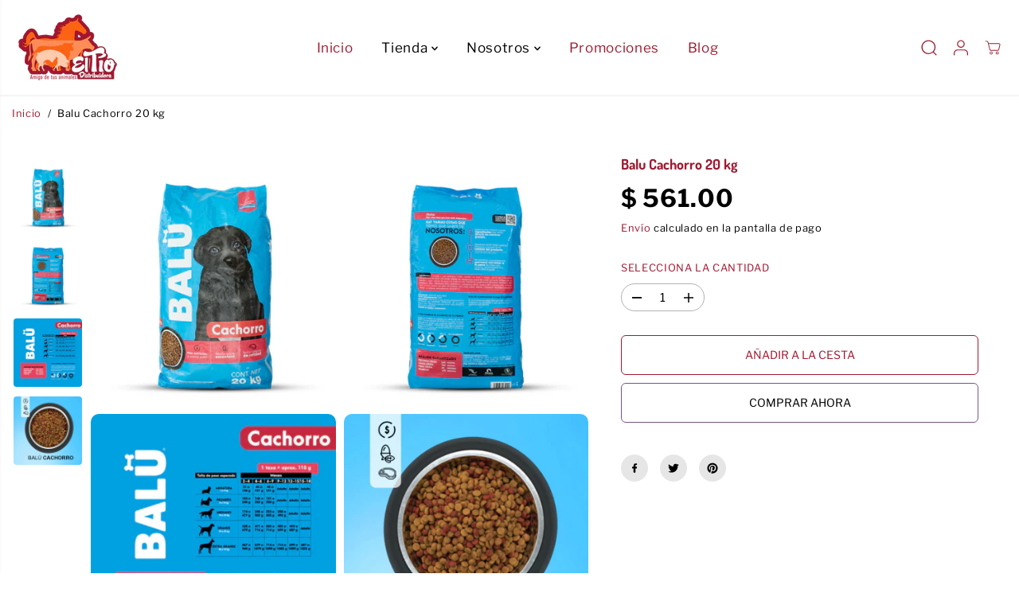

--- FILE ---
content_type: text/html; charset=utf-8
request_url: https://www.distribuidoraeltio.com.mx/products/balu-cachorro-20-kg
body_size: 50272
content:
<!doctype html>
<html class="no-js" lang="es">
  <head>
    <meta charset="utf-8">
    <meta http-equiv="X-UA-Compatible" content="IE=edge,chrome=1">
    <meta name="viewport" content="width=device-width,initial-scale=1"><meta property="og:site_name" content="Tienda Distribuidora El Tio">
<meta property="og:url" content="https://www.distribuidoraeltio.com.mx/products/balu-cachorro-20-kg">
<meta property="og:title" content="Balu Cachorro 20 kg">
<meta property="og:type" content="product">
<meta property="og:description" content="Ingredientes Cereales y sus derivados (maíz, salvado de trigo y sorgo), harina de subproductos (menudencias) de pollo y/o cerdo, pastas de oleaginosas, grasa de cerdo y/o pollo (conservada con BHA/BHT), sabor natural de pollo y/o cerdo y/o res. Vitaminas: suplementos de colina, vitamina E, ácido pantoténico (B5), ribof"><meta property="og:image:width" content="300"> <meta property="og:image:height" content="300"><meta property="og:image" content="https://www.distribuidoraeltio.com.mx/cdn/shop/files/0_6bee87cd-572e-426f-98f2-92d39b24aa24.png?v=1748032518&width=300"><meta property="og:image" content="https://www.distribuidoraeltio.com.mx/cdn/shop/files/0_2_f049952a-b2ce-43c7-9e7c-b37acb1dee48.png?v=1748032518&width=300"><meta property="og:image" content="https://www.distribuidoraeltio.com.mx/cdn/shop/files/0_3_b46d236b-f7aa-4b54-a19a-86e528a2d52b.png?v=1748032518&width=300"><meta property="og:image:secure_url" content="https://www.distribuidoraeltio.com.mx/cdn/shop/files/0_6bee87cd-572e-426f-98f2-92d39b24aa24.png?v=1748032518&width=300"><meta property="og:image:secure_url" content="https://www.distribuidoraeltio.com.mx/cdn/shop/files/0_2_f049952a-b2ce-43c7-9e7c-b37acb1dee48.png?v=1748032518&width=300"><meta property="og:image:secure_url" content="https://www.distribuidoraeltio.com.mx/cdn/shop/files/0_3_b46d236b-f7aa-4b54-a19a-86e528a2d52b.png?v=1748032518&width=300"><meta property="og:price:amount" content="561.00">
  <meta property="og:price:currency" content="MXN">
  <script type="application/ld+json">
    {
      "@context": "http://schema.org",
      "@type": "Organization",
      "name": "Tienda Distribuidora El Tio","sameAs": ["","","","","","","",""],
      "url":"https:\/\/www.distribuidoraeltio.com.mx"}
  </script>
    <script type="application/ld+json">
      {
        "@context": "http://schema.org/",
        "@type": "Product",
        "name": "Balu Cachorro 20 kg",
        "url": "https://www.distribuidoraeltio.com.mx/products/balu-cachorro-20-kg",
        
          "image": [
            "https://www.distribuidoraeltio.com.mx/cdn/shop/files/0_6bee87cd-572e-426f-98f2-92d39b24aa24.png?v=1748032518"
          ],
        
        "description": "Ingredientes
Cereales y sus derivados (maíz, salvado de trigo y sorgo), harina de subproductos (menudencias) de pollo y/o cerdo, pastas de oleaginosas, grasa de cerdo y/o pollo (conservada con BHA/BHT), sabor natural de pollo y/o cerdo y/o res. Vitaminas: suplementos de colina, vitamina E, ácido pantoténico (B5), riboflavina (B2), vitamina A, cobalamina (B12), biotina (B7), tiamina (B1). Minerales: calcio, fósforo, óxidos y/o sales de potasio, zinc, yodo, cobre, selenio. Colorantes de origen natural y/o artificial, sal yodada, antioxidantes (BHA/BHT).
Análisis garantizado
Proteína Cruda (MIN) 26.0 % Grasa Cruda (MIN) 10.0 % Fibra Cruda (MAX) 6.0 % Humedad (MAX) 12.0 %",
        
          "sku": "7503033465042",
        
        "brand": {
          "@type": "Thing",
          "name": "Maka"
        },
        
          "offers": [
            
              {
                "@type" : "Offer",
                "availability" : "http://schema.org/InStock",
                "price" : "561.0",
                "priceCurrency" : "MXN",
                "url" : "https://www.distribuidoraeltio.com.mx/products/balu-cachorro-20-kg?variant=44522564944114",
                "itemOffered" :
                {
                    "@type" : "Product",
                    
                    
                      "name" : "Default Title",
                    
                    
                      "sku": "7503033465042",
                    
                    
                      "weight": {
                        "@type": "QuantitativeValue",
                        
                          "unitCode": "kg",
                        
                        "value": "20.0 kg"
                      },
                    
                    "url": "https://www.distribuidoraeltio.com.mx/products/balu-cachorro-20-kg?variant=44522564944114"
                }
              }
            
          ]
        
      }
    </script>
  
  

<meta name="twitter:card" content="summary_large_image">
<meta name="twitter:title" content="Balu Cachorro 20 kg">
<meta name="twitter:description" content="Ingredientes Cereales y sus derivados (maíz, salvado de trigo y sorgo), harina de subproductos (menudencias) de pollo y/o cerdo, pastas de oleaginosas, grasa de cerdo y/o pollo (conservada con BHA/BHT), sabor natural de pollo y/o cerdo y/o res. Vitaminas: suplementos de colina, vitamina E, ácido pantoténico (B5), ribof">
<link rel="canonical" href="https://www.distribuidoraeltio.com.mx/products/balu-cachorro-20-kg">
    <link rel="preconnect" href="https://cdn.shopify.com" crossorigin><link rel="preconnect" href="https://fonts.shopifycdn.com" crossorigin><title>Balu Cachorro 20 kg</title><meta name="description" content="Ingredientes Cereales y sus derivados (maíz, salvado de trigo y sorgo), harina de subproductos (menudencias) de pollo y/o cerdo, pastas de oleaginosas, grasa de cerdo y/o pollo (conservada con BHA/BHT), sabor natural de pollo y/o cerdo y/o res. Vitaminas: suplementos de colina, vitamina E, ácido pantoténico (B5), ribof"><script>window.performance && window.performance.mark && window.performance.mark('shopify.content_for_header.start');</script><meta name="facebook-domain-verification" content="pqxhvkhip6b4jue4vjptozhm28samw">
<meta id="shopify-digital-wallet" name="shopify-digital-wallet" content="/64849936626/digital_wallets/dialog">
<link rel="alternate" type="application/json+oembed" href="https://www.distribuidoraeltio.com.mx/products/balu-cachorro-20-kg.oembed">
<script async="async" src="/checkouts/internal/preloads.js?locale=es-MX"></script>
<script id="shopify-features" type="application/json">{"accessToken":"4ddad32fe11b014c9c3358dfe7245015","betas":["rich-media-storefront-analytics"],"domain":"www.distribuidoraeltio.com.mx","predictiveSearch":true,"shopId":64849936626,"locale":"es"}</script>
<script>var Shopify = Shopify || {};
Shopify.shop = "distribuidora-el-tio.myshopify.com";
Shopify.locale = "es";
Shopify.currency = {"active":"MXN","rate":"1.0"};
Shopify.country = "MX";
Shopify.theme = {"name":"Yuva","id":151206232306,"schema_name":"Yuva","schema_version":"13.0.0","theme_store_id":1615,"role":"main"};
Shopify.theme.handle = "null";
Shopify.theme.style = {"id":null,"handle":null};
Shopify.cdnHost = "www.distribuidoraeltio.com.mx/cdn";
Shopify.routes = Shopify.routes || {};
Shopify.routes.root = "/";</script>
<script type="module">!function(o){(o.Shopify=o.Shopify||{}).modules=!0}(window);</script>
<script>!function(o){function n(){var o=[];function n(){o.push(Array.prototype.slice.apply(arguments))}return n.q=o,n}var t=o.Shopify=o.Shopify||{};t.loadFeatures=n(),t.autoloadFeatures=n()}(window);</script>
<script id="shop-js-analytics" type="application/json">{"pageType":"product"}</script>
<script defer="defer" async type="module" src="//www.distribuidoraeltio.com.mx/cdn/shopifycloud/shop-js/modules/v2/client.init-shop-cart-sync_BFpxDrjM.es.esm.js"></script>
<script defer="defer" async type="module" src="//www.distribuidoraeltio.com.mx/cdn/shopifycloud/shop-js/modules/v2/chunk.common_CnP21gUX.esm.js"></script>
<script defer="defer" async type="module" src="//www.distribuidoraeltio.com.mx/cdn/shopifycloud/shop-js/modules/v2/chunk.modal_D61HrJrg.esm.js"></script>
<script type="module">
  await import("//www.distribuidoraeltio.com.mx/cdn/shopifycloud/shop-js/modules/v2/client.init-shop-cart-sync_BFpxDrjM.es.esm.js");
await import("//www.distribuidoraeltio.com.mx/cdn/shopifycloud/shop-js/modules/v2/chunk.common_CnP21gUX.esm.js");
await import("//www.distribuidoraeltio.com.mx/cdn/shopifycloud/shop-js/modules/v2/chunk.modal_D61HrJrg.esm.js");

  window.Shopify.SignInWithShop?.initShopCartSync?.({"fedCMEnabled":true,"windoidEnabled":true});

</script>
<script>(function() {
  var isLoaded = false;
  function asyncLoad() {
    if (isLoaded) return;
    isLoaded = true;
    var urls = ["https:\/\/d9fvwtvqz2fm1.cloudfront.net\/shop\/js\/discount-on-cart-pro.min.js?shop=distribuidora-el-tio.myshopify.com","https:\/\/cdn.chaty.app\/pixel.js?id=Hbd54KVO\u0026shop=distribuidora-el-tio.myshopify.com"];
    for (var i = 0; i < urls.length; i++) {
      var s = document.createElement('script');
      s.type = 'text/javascript';
      s.async = true;
      s.src = urls[i];
      var x = document.getElementsByTagName('script')[0];
      x.parentNode.insertBefore(s, x);
    }
  };
  if(window.attachEvent) {
    window.attachEvent('onload', asyncLoad);
  } else {
    window.addEventListener('load', asyncLoad, false);
  }
})();</script>
<script id="__st">var __st={"a":64849936626,"offset":-21600,"reqid":"4a342884-944a-40ae-b48d-899c0895a2dd-1769900377","pageurl":"www.distribuidoraeltio.com.mx\/products\/balu-cachorro-20-kg","u":"7adbc7496f4d","p":"product","rtyp":"product","rid":7914075488498};</script>
<script>window.ShopifyPaypalV4VisibilityTracking = true;</script>
<script id="captcha-bootstrap">!function(){'use strict';const t='contact',e='account',n='new_comment',o=[[t,t],['blogs',n],['comments',n],[t,'customer']],c=[[e,'customer_login'],[e,'guest_login'],[e,'recover_customer_password'],[e,'create_customer']],r=t=>t.map((([t,e])=>`form[action*='/${t}']:not([data-nocaptcha='true']) input[name='form_type'][value='${e}']`)).join(','),a=t=>()=>t?[...document.querySelectorAll(t)].map((t=>t.form)):[];function s(){const t=[...o],e=r(t);return a(e)}const i='password',u='form_key',d=['recaptcha-v3-token','g-recaptcha-response','h-captcha-response',i],f=()=>{try{return window.sessionStorage}catch{return}},m='__shopify_v',_=t=>t.elements[u];function p(t,e,n=!1){try{const o=window.sessionStorage,c=JSON.parse(o.getItem(e)),{data:r}=function(t){const{data:e,action:n}=t;return t[m]||n?{data:e,action:n}:{data:t,action:n}}(c);for(const[e,n]of Object.entries(r))t.elements[e]&&(t.elements[e].value=n);n&&o.removeItem(e)}catch(o){console.error('form repopulation failed',{error:o})}}const l='form_type',E='cptcha';function T(t){t.dataset[E]=!0}const w=window,h=w.document,L='Shopify',v='ce_forms',y='captcha';let A=!1;((t,e)=>{const n=(g='f06e6c50-85a8-45c8-87d0-21a2b65856fe',I='https://cdn.shopify.com/shopifycloud/storefront-forms-hcaptcha/ce_storefront_forms_captcha_hcaptcha.v1.5.2.iife.js',D={infoText:'Protegido por hCaptcha',privacyText:'Privacidad',termsText:'Términos'},(t,e,n)=>{const o=w[L][v],c=o.bindForm;if(c)return c(t,g,e,D).then(n);var r;o.q.push([[t,g,e,D],n]),r=I,A||(h.body.append(Object.assign(h.createElement('script'),{id:'captcha-provider',async:!0,src:r})),A=!0)});var g,I,D;w[L]=w[L]||{},w[L][v]=w[L][v]||{},w[L][v].q=[],w[L][y]=w[L][y]||{},w[L][y].protect=function(t,e){n(t,void 0,e),T(t)},Object.freeze(w[L][y]),function(t,e,n,w,h,L){const[v,y,A,g]=function(t,e,n){const i=e?o:[],u=t?c:[],d=[...i,...u],f=r(d),m=r(i),_=r(d.filter((([t,e])=>n.includes(e))));return[a(f),a(m),a(_),s()]}(w,h,L),I=t=>{const e=t.target;return e instanceof HTMLFormElement?e:e&&e.form},D=t=>v().includes(t);t.addEventListener('submit',(t=>{const e=I(t);if(!e)return;const n=D(e)&&!e.dataset.hcaptchaBound&&!e.dataset.recaptchaBound,o=_(e),c=g().includes(e)&&(!o||!o.value);(n||c)&&t.preventDefault(),c&&!n&&(function(t){try{if(!f())return;!function(t){const e=f();if(!e)return;const n=_(t);if(!n)return;const o=n.value;o&&e.removeItem(o)}(t);const e=Array.from(Array(32),(()=>Math.random().toString(36)[2])).join('');!function(t,e){_(t)||t.append(Object.assign(document.createElement('input'),{type:'hidden',name:u})),t.elements[u].value=e}(t,e),function(t,e){const n=f();if(!n)return;const o=[...t.querySelectorAll(`input[type='${i}']`)].map((({name:t})=>t)),c=[...d,...o],r={};for(const[a,s]of new FormData(t).entries())c.includes(a)||(r[a]=s);n.setItem(e,JSON.stringify({[m]:1,action:t.action,data:r}))}(t,e)}catch(e){console.error('failed to persist form',e)}}(e),e.submit())}));const S=(t,e)=>{t&&!t.dataset[E]&&(n(t,e.some((e=>e===t))),T(t))};for(const o of['focusin','change'])t.addEventListener(o,(t=>{const e=I(t);D(e)&&S(e,y())}));const B=e.get('form_key'),M=e.get(l),P=B&&M;t.addEventListener('DOMContentLoaded',(()=>{const t=y();if(P)for(const e of t)e.elements[l].value===M&&p(e,B);[...new Set([...A(),...v().filter((t=>'true'===t.dataset.shopifyCaptcha))])].forEach((e=>S(e,t)))}))}(h,new URLSearchParams(w.location.search),n,t,e,['guest_login'])})(!0,!0)}();</script>
<script integrity="sha256-4kQ18oKyAcykRKYeNunJcIwy7WH5gtpwJnB7kiuLZ1E=" data-source-attribution="shopify.loadfeatures" defer="defer" src="//www.distribuidoraeltio.com.mx/cdn/shopifycloud/storefront/assets/storefront/load_feature-a0a9edcb.js" crossorigin="anonymous"></script>
<script data-source-attribution="shopify.dynamic_checkout.dynamic.init">var Shopify=Shopify||{};Shopify.PaymentButton=Shopify.PaymentButton||{isStorefrontPortableWallets:!0,init:function(){window.Shopify.PaymentButton.init=function(){};var t=document.createElement("script");t.src="https://www.distribuidoraeltio.com.mx/cdn/shopifycloud/portable-wallets/latest/portable-wallets.es.js",t.type="module",document.head.appendChild(t)}};
</script>
<script data-source-attribution="shopify.dynamic_checkout.buyer_consent">
  function portableWalletsHideBuyerConsent(e){var t=document.getElementById("shopify-buyer-consent"),n=document.getElementById("shopify-subscription-policy-button");t&&n&&(t.classList.add("hidden"),t.setAttribute("aria-hidden","true"),n.removeEventListener("click",e))}function portableWalletsShowBuyerConsent(e){var t=document.getElementById("shopify-buyer-consent"),n=document.getElementById("shopify-subscription-policy-button");t&&n&&(t.classList.remove("hidden"),t.removeAttribute("aria-hidden"),n.addEventListener("click",e))}window.Shopify?.PaymentButton&&(window.Shopify.PaymentButton.hideBuyerConsent=portableWalletsHideBuyerConsent,window.Shopify.PaymentButton.showBuyerConsent=portableWalletsShowBuyerConsent);
</script>
<script>
  function portableWalletsCleanup(e){e&&e.src&&console.error("Failed to load portable wallets script "+e.src);var t=document.querySelectorAll("shopify-accelerated-checkout .shopify-payment-button__skeleton, shopify-accelerated-checkout-cart .wallet-cart-button__skeleton"),e=document.getElementById("shopify-buyer-consent");for(let e=0;e<t.length;e++)t[e].remove();e&&e.remove()}function portableWalletsNotLoadedAsModule(e){e instanceof ErrorEvent&&"string"==typeof e.message&&e.message.includes("import.meta")&&"string"==typeof e.filename&&e.filename.includes("portable-wallets")&&(window.removeEventListener("error",portableWalletsNotLoadedAsModule),window.Shopify.PaymentButton.failedToLoad=e,"loading"===document.readyState?document.addEventListener("DOMContentLoaded",window.Shopify.PaymentButton.init):window.Shopify.PaymentButton.init())}window.addEventListener("error",portableWalletsNotLoadedAsModule);
</script>

<script type="module" src="https://www.distribuidoraeltio.com.mx/cdn/shopifycloud/portable-wallets/latest/portable-wallets.es.js" onError="portableWalletsCleanup(this)" crossorigin="anonymous"></script>
<script nomodule>
  document.addEventListener("DOMContentLoaded", portableWalletsCleanup);
</script>

<link id="shopify-accelerated-checkout-styles" rel="stylesheet" media="screen" href="https://www.distribuidoraeltio.com.mx/cdn/shopifycloud/portable-wallets/latest/accelerated-checkout-backwards-compat.css" crossorigin="anonymous">
<style id="shopify-accelerated-checkout-cart">
        #shopify-buyer-consent {
  margin-top: 1em;
  display: inline-block;
  width: 100%;
}

#shopify-buyer-consent.hidden {
  display: none;
}

#shopify-subscription-policy-button {
  background: none;
  border: none;
  padding: 0;
  text-decoration: underline;
  font-size: inherit;
  cursor: pointer;
}

#shopify-subscription-policy-button::before {
  box-shadow: none;
}

      </style>

<script>window.performance && window.performance.mark && window.performance.mark('shopify.content_for_header.end');</script>
    <script>
      document.documentElement.className = document.documentElement.className.replace('no-js', 'js');
    </script><style>
  /*============= page loader css start ========*/
  .yv-page-loader {
    position: fixed;
    width: 100%;
    height: 100%;
    background-color: rgba(255, 255, 255, 1);
    left: 0;
    top: 0;
    display: flex;
    align-items: center;
    justify-content: center;
    z-index: 99;
    opacity: 0;
    transform: translateY(-100%);
  }
  .page-loading .yv-page-loader {
    opacity: 1;
    transform: translateY(0);
  }
  .yv-page-loader img {
    max-width: 100px;
  }
  /*============= page loader css end ========*/
</style>
<style data-shopify>
  @font-face {
  font-family: "Libre Franklin";
  font-weight: 400;
  font-style: normal;
  font-display: swap;
  src: url("//www.distribuidoraeltio.com.mx/cdn/fonts/libre_franklin/librefranklin_n4.a9b0508e1ffb743a0fd6d0614768959c54a27d86.woff2") format("woff2"),
       url("//www.distribuidoraeltio.com.mx/cdn/fonts/libre_franklin/librefranklin_n4.948f6f27caf8552b1a9560176e3f14eeb2c6f202.woff") format("woff");
}

  @font-face {
  font-family: "Libre Franklin";
  font-weight: 700;
  font-style: normal;
  font-display: swap;
  src: url("//www.distribuidoraeltio.com.mx/cdn/fonts/libre_franklin/librefranklin_n7.6739620624550b8695d0cc23f92ffd46eb51c7a3.woff2") format("woff2"),
       url("//www.distribuidoraeltio.com.mx/cdn/fonts/libre_franklin/librefranklin_n7.7cebc205621b23b061b803310af0ad39921ae57d.woff") format("woff");
}

  @font-face {
  font-family: "Libre Franklin";
  font-weight: 400;
  font-style: italic;
  font-display: swap;
  src: url("//www.distribuidoraeltio.com.mx/cdn/fonts/libre_franklin/librefranklin_i4.5cee60cade760b32c7b489f9d561e97341909d7c.woff2") format("woff2"),
       url("//www.distribuidoraeltio.com.mx/cdn/fonts/libre_franklin/librefranklin_i4.2f9ee939c2cc82522dfb62e1a084861f9beeb411.woff") format("woff");
}

  @font-face {
  font-family: "Libre Franklin";
  font-weight: 700;
  font-style: italic;
  font-display: swap;
  src: url("//www.distribuidoraeltio.com.mx/cdn/fonts/libre_franklin/librefranklin_i7.5cd0952dea701f27d5d0eb294c01347335232ef2.woff2") format("woff2"),
       url("//www.distribuidoraeltio.com.mx/cdn/fonts/libre_franklin/librefranklin_i7.41af936a1cd17668e4e060c6e0ad838ccf133ddd.woff") format("woff");
}

  @font-face {
  font-family: Dosis;
  font-weight: 700;
  font-style: normal;
  font-display: swap;
  src: url("//www.distribuidoraeltio.com.mx/cdn/fonts/dosis/dosis_n7.6a9bbf1b5e668ef992ba639ca17bf02ed9a3dd5d.woff2") format("woff2"),
       url("//www.distribuidoraeltio.com.mx/cdn/fonts/dosis/dosis_n7.db86cc649942ba705d0a821ad6569210e452e55b.woff") format("woff");
}

  
  @font-face {
  font-family: Lato;
  font-weight: 400;
  font-style: normal;
  font-display: swap;
  src: url("//www.distribuidoraeltio.com.mx/cdn/fonts/lato/lato_n4.c3b93d431f0091c8be23185e15c9d1fee1e971c5.woff2") format("woff2"),
       url("//www.distribuidoraeltio.com.mx/cdn/fonts/lato/lato_n4.d5c00c781efb195594fd2fd4ad04f7882949e327.woff") format("woff");
}

  @font-face {
  font-family: Lato;
  font-weight: 700;
  font-style: normal;
  font-display: swap;
  src: url("//www.distribuidoraeltio.com.mx/cdn/fonts/lato/lato_n7.900f219bc7337bc57a7a2151983f0a4a4d9d5dcf.woff2") format("woff2"),
       url("//www.distribuidoraeltio.com.mx/cdn/fonts/lato/lato_n7.a55c60751adcc35be7c4f8a0313f9698598612ee.woff") format("woff");
}

  @font-face {
  font-family: Lato;
  font-weight: 400;
  font-style: italic;
  font-display: swap;
  src: url("//www.distribuidoraeltio.com.mx/cdn/fonts/lato/lato_i4.09c847adc47c2fefc3368f2e241a3712168bc4b6.woff2") format("woff2"),
       url("//www.distribuidoraeltio.com.mx/cdn/fonts/lato/lato_i4.3c7d9eb6c1b0a2bf62d892c3ee4582b016d0f30c.woff") format("woff");
}

  :root {
    --body-background: #ffffff;
    --gray: #cfcbcb;
    --dark-gray: #747474;
    --green:#6cad61;
    --red:#ec7c7c;
    --heading-font-family:Dosis,sans-serif;
    --heading-font-weight:700;
    --heading-font-style:normal;
    --font-family:"Libre Franklin",sans-serif;
    --font-weight:400;
    --font-style:normal;
    --body-font-weight-bold: 300;
    --accent-font-family: Lato,sans-serif;
    --accent_spacing: 0.025em;
    --accent-font-style:normal; ;
    --accent_line_height: 2;
    --accent-font-weight: 400;
    --thin:100;
    --light:300;
    --normal:400;
    --medium:500;
    --semibold:600;
    --bold:700;
    --extrabold:900;
    --theme-color: #9e1b32;
    --theme-light-color: rgba(158, 27, 50, 0.1);
    --colorTextBody: #000000;
    --colorLightTextBody: rgba(0, 0, 0, 0.5);
    --colorXlightTextBody: rgba(0, 0, 0, 0.3);
    --colorXXlightTextBody: rgba(0, 0, 0, 0.1);
    --cartDotColor: #fc6314;
    --cartDotColorLight:rgba(252, 99, 20, 0.3);
    --cartDotColorNull:rgba(252, 99, 20, 0);
    --colorBtnPrimary: #ffffff;
    --colorBtnPrimaryText: #9e1b32;
    --colorBtnPrimaryBorder: #9e1b32;
    --colorBtnSecondary: #ffffff;
    --colorBtnSecondaryText:#000000;
    --colorBtnSecondaryBorder:#765586;
    --primaryColorBody: #ffffff;
    --saleBadgeBg:#efb34c;
    --saleBadgeText:#ffffff;
    --soldBadgeBg:#E22120;
    --soldBadgeText:#ffffff;
    --preorderBadgeBg:#E22120;
    --preorderBadgeText:#ffffff;
    --customBadgeBg:#000000;
    --customBadgeText:#ffffff;
    --secondaryColorBody: #f4e6fa;
    --product-grid-image-size:cover;
    --primaryCardBackground: #ffffff;
    --secondaryCardBackground: #ffffff;
    --tertiaryCardBackground: #ffffff;
    --quaternaryCardBackground: #ffffff;
    --gradientCardBackground: #ffffff;
    --cardRadius: 10px;
    --inputRadius: 10px;
    --primaryBorderColor: #000000;
    --secondaryBorderColor: #000000;
    --tertiaryBorderColor: #000000;
    --quaternaryBorderColor: #000000;
    --gradientBorderColor: ;
    
--primarySocialIconBg:#e6e6e6;
      --primaryAlternateBg:#f2f2f2;--secondarySocialIconBg:#e1bbf2;--tertiarySocialIconBg:#18634d;--quaternarySocialIconBg:#dbc4e6;--secondarycolorTextBody: #000000;
    --secondaryColorLightTextBody: rgba(0, 0, 0, 0.5);
    --secondaryColorXlightTextBody: rgba(0, 0, 0, 0.3);
    --secondaryColorXXlightTextBody: rgba(0, 0, 0, 0.1);
    --secondary_heading_color: #000000;
    --secondary_subheading_color: #181818;
    --tertiaryColorBody:#0e3a2d;
    --tertiarycolorTextBody: #ffffff;
    --tertiaryColorLightTextBody: rgba(255, 255, 255, 0.5);
    --tertiaryColorXlightTextBody: rgba(255, 255, 255, 0.3);
    --tertiaryColorXXlightTextBody: rgba(255, 255, 255, 0.1);
    --tertiary_heading_color: #ffffff;
    --tertiary_subheading_color: #181818;
    --gradientColorBody: linear-gradient(262deg, rgba(255, 235, 231, 1), rgba(238, 238, 238, 1) 100%);
    --quaternaryColorBody: #f1e8f5;
    --quaternarycolorTextBody: #181818;
    --quaternaryColorLightTextBody: rgba(24, 24, 24, 0.5);
    --quaternaryColorXlightTextBody: rgba(24, 24, 24, 0.3);
    --quaternaryColorXXlightTextBody: rgba(24, 24, 24, 0.1);
    --quaternary_heading_color: #181818;
    --quaternary_subheading_color: #181818;
    --colorImageBg: #ffffff;
    --colorImageBorder: #eee;
    --productImageBorder:0;
    --articleImageBorder:0;
    --collectionImageBorder:0;
    --colorTextSavings: #9e1b32;
    --colorBgSavings: #fecbac;
    --heading_color: #9e1b32;
    --subheading_color: #181818;
    --heading_base_size: 0.9;
    --heading_spacing: 0.0em;
    --heading_line_height: 1.1;
    --base_spacing: 0.05em;
    --base_line_height: 1.6;
    --text_base_size: 0.92;
    --buttonRadius: 6px;
    --productGridRadius: 20px;
    --headingTextTransform:;
    --buttonFontFamily: var(--font-family);
    --buttonFontStyle: var(--font-style);
    --buttonFontWeight: var(--font-weight);
    --variantFontFamily: var(--font-family);
    --variantFontStyle: var(--font-style);
    --variantFontWeight: var(--font-weight);
    --filtersHeadingFontFamily: var(--font-family);
    --filtersHeadingFontStyle: var(--font-style);
    --filtersHeadingFontWeight: var(--font-weight);
    --priceFontFamily: var(--font-family);
    --priceFontStyle: var(--font-style);
    --priceFontWeight: var(--font-weight);
    --tabHeadingFontFamily: var(--font-family);
    --tabHeadingFontStyle: var(--font-style);
    --tabHeadingFontWeight: var(--font-weight);
    --tabHeadingTextTransform:;
    --navigationFontFamily: var(--font-family);
    --navigationFontStyle: var(--font-style);
    --navigationFontWeight: var(--font-weight);
    --navigationTextTransform:;
    --variantTextTransform:uppercase;
    --xsmallText:calc(var(--text_base_size) * 10px);
    --smallText: calc(var(--text_base_size) * 12px);
    --text: calc(var(--text_base_size) * 14px);
    --mediumText: calc(var(--text_base_size) * 16px);
    --largeText: calc(var(--text_base_size) * 18px);
    --xlargeText:  calc(var(--text_base_size) * 20px);
    --buttonAnimationDirection:translateX(-100%);
  }

  @media (min-width:1025px) {
        
    .button:before,
    .pdp-action-container button.shopify-payment-button__button--hidden:before,
    .pdp-action-container button.shopify-payment-button__button:before,
    .tertiary-button:before {
        content: "";
        position: absolute;top:0;
          right:0;
          width:0;
          height:100%;z-index: -1;
        transition: 0.6s ease-in-out;
    }
    .button:hover:before,
    .pdp-action-container button.shopify-payment-button__button--hidden:hover:before,
    .pdp-action-container button.shopify-payment-button__button:hover:before,
    .secondary-button:hover:before {right:auto;
        left:0;
        width:100%;}
    
  }
  .yv-product-title{
    opacity:1.0;
  } 
  .countryflags { display:flex; height: 20px; flex-shrink: 0; filter: drop-shadow(0px 2px 3px rgb(0 0 0 / 0.1)); }
  .countryflag__AD { background-position: 0 0; } .countryflag__AE { background-position: -21px 0; } .countryflag__AF {
  background-position: 0 -21px; } .countryflag__African_nion { background-position: -21px -21px; } .countryflag__AG {
  background-position: -42px 0; } .countryflag__AI { background-position: -42px -21px; } .countryflag__AL {
  background-position: 0 -42px; } .countryflag__AM { background-position: -21px -42px; } .countryflag__AMS {
  background-position: -42px -42px; } .countryflag__AO { background-position: -63px 0; } .countryflag__AQ {
  background-position: -63px -21px; } .countryflag__AR { background-position: -63px -42px; } .countryflag__AS {
  background-position: 0 -63px; } .countryflag__AT { background-position: -21px -63px; } .countryflag__AU {
  background-position: -42px -63px; } .countryflag__AW { background-position: -63px -63px; } .countryflag__AX {
  background-position: -84px 0; } .countryflag__AZ { background-position: -84px -21px; } .countryflag__BA {
  background-position: -84px -42px; } .countryflag__BB { background-position: -84px -63px; } .countryflag__BD {
  background-position: 0 -84px; } .countryflag__BE { background-position: -21px -84px; } .countryflag__BF {
  background-position: -42px -84px; } .countryflag__BG { background-position: -63px -84px; } .countryflag__BH {
  background-position: -84px -84px; } .countryflag__BI { background-position: -105px 0; } .countryflag__BJ {
  background-position: -105px -21px; } .countryflag__BL { background-position: -105px -42px; } .countryflag__BM {
  background-position: -105px -63px; } .countryflag__BN { background-position: -105px -84px; } .countryflag__BO {
  background-position: 0 -105px; } .countryflag__BQ-BO { background-position: -21px -105px; } .countryflag__BQ-SA {
  background-position: -42px -105px; } .countryflag__BQ-SE { background-position: -63px -105px; } .countryflag__BR {
  background-position: -84px -105px; } .countryflag__BS { background-position: -105px -105px; } .countryflag__BT {
  background-position: -126px 0; } .countryflag__BV { background-position: -126px -21px; } .countryflag__BW {
  background-position: -126px -42px; } .countryflag__BY { background-position: -126px -63px; } .countryflag__BZ {
  background-position: -126px -84px; } .countryflag__CA { background-position: -126px -105px; } .countryflag__CC {
  background-position: 0 -126px; } .countryflag__CD { background-position: -21px -126px; } .countryflag__CF {
  background-position: -42px -126px; } .countryflag__CG { background-position: -63px -126px; } .countryflag__CH {
  background-position: -84px -126px; } .countryflag__CI { background-position: -105px -126px; } .countryflag__CK {
  background-position: -126px -126px; } .countryflag__CL { background-position: -147px 0; } .countryflag__CM {
  background-position: -147px -21px; } .countryflag__CN { background-position: -147px -42px; } .countryflag__CO {
  background-position: -147px -63px; } .countryflag__CR { background-position: -147px -84px; } .countryflag__CU {
  background-position: -147px -105px; } .countryflag__CV { background-position: -147px -126px; } .countryflag__CW {
  background-position: 0 -147px; } .countryflag__CX { background-position: -21px -147px; } .countryflag__CY {
  background-position: -42px -147px; } .countryflag__CZ { background-position: -63px -147px; } .countryflag__DE {
  background-position: -84px -147px; } .countryflag__DJ { background-position: -105px -147px; } .countryflag__DK {
  background-position: -126px -147px; } .countryflag__DM { background-position: -147px -147px; } .countryflag__DO {
  background-position: -168px 0; } .countryflag__DZ { background-position: -168px -21px; } .countryflag__EC {
  background-position: -168px -42px; } .countryflag__EE { background-position: -168px -63px; } .countryflag__EG {
  background-position: -168px -84px; } .countryflag__EH { background-position: -168px -105px; } .countryflag__ER {
  background-position: -168px -126px; } .countryflag__ES { background-position: -168px -147px; } .countryflag__ET {
  background-position: 0 -168px; } .countryflag__EUROPE { background-position: -21px -168px; } .countryflag__FI {
  background-position: -42px -168px; } .countryflag__FJ { background-position: -63px -168px; } .countryflag__FK {
  background-position: -84px -168px; } .countryflag__FM { background-position: -105px -168px; } .countryflag__FO {
  background-position: -126px -168px; } .countryflag__FR { background-position: -147px -168px; } .countryflag__GA {
  background-position: -168px -168px; } .countryflag__GB { background-position: -189px -63px; } .countryflag__GB-NIR {
  background-position: -189px -21px; } .countryflag__GB-SCT { background-position: -189px -42px; } .countryflag__GB-UKM {
  background-position: -189px -63px; } .countryflag__GB-WLS { background-position: -189px -84px; } .countryflag__GD {
  background-position: -189px -105px; } .countryflag__GE { background-position: -189px -126px; } .countryflag__GF {
  background-position: -189px -147px; } .countryflag__GG { background-position: -189px -168px; } .countryflag__GH {
  background-position: 0 -189px; } .countryflag__GI { background-position: -21px -189px; } .countryflag__GL {
  background-position: -42px -189px; } .countryflag__GM { background-position: -63px -189px; } .countryflag__GN {
  background-position: -84px -189px; } .countryflag__GP { background-position: -105px -189px; } .countryflag__GP {
  background-position: -126px -189px; } .countryflag__GQ { background-position: -147px -189px; } .countryflag__GR {
  background-position: -168px -189px; } .countryflag__GS { background-position: -189px -189px; } .countryflag__GT {
  background-position: -210px 0; } .countryflag__GU { background-position: -210px -21px; } .countryflag__GW {
  background-position: -210px -42px; } .countryflag__GY { background-position: -210px -63px; } .countryflag__HK {
  background-position: -210px -84px; } .countryflag__HM { background-position: -210px -105px; } .countryflag__HN {
  background-position: -210px -126px; } .countryflag__HR { background-position: -210px -147px; } .countryflag__HT {
  background-position: -210px -168px; } .countryflag__HU { background-position: -210px -189px; } .countryflag__ID {
  background-position: 0 -210px; } .countryflag__IE { background-position: -21px -210px; } .countryflag__IL {
  background-position: -42px -210px; } .countryflag__IM { background-position: -63px -210px; } .countryflag__IN {
  background-position: -84px -210px; } .countryflag__IO { background-position: -105px -210px; } .countryflag__IQ {
  background-position: -126px -210px; } .countryflag__IR { background-position: -147px -210px; } .countryflag__IS {
  background-position: -168px -210px; } .countryflag__IT { background-position: -189px -210px; } .countryflag__JE {
  background-position: -210px -210px; } .countryflag__JM { background-position: -231px 0; } .countryflag__JO {
  background-position: -231px -21px; } .countryflag__JP { background-position: -231px -42px; } .countryflag__KG {
  background-position: -231px -63px; } .countryflag__KH { background-position: -231px -84px; } .countryflag__KI {
  background-position: -231px -105px; } .countryflag__KM { background-position: -231px -126px; } .countryflag__KN {
  background-position: -231px -147px; } .countryflag__KN-SK { background-position: -231px -168px; } .countryflag__KP {
  background-position: -231px -189px; } .countryflag__KR { background-position: -231px -210px; } .countryflag__KW {
  background-position: 0 -231px; } .countryflag__KY { background-position: -21px -231px; } .countryflag__KZ {
  background-position: -42px -231px; } .countryflag__LA { background-position: -63px -231px; } .countryflag__LB {
  background-position: -84px -231px; } .countryflag__LC { background-position: -105px -231px; } .countryflag__LI {
  background-position: -126px -231px; } .countryflag__LK { background-position: -147px -231px; } .countryflag__LR {
  background-position: -168px -231px; } .countryflag__LS { background-position: -189px -231px; } .countryflag__LT {
  background-position: -210px -231px; } .countryflag__LU { background-position: -231px -231px; } .countryflag__LV {
  background-position: -252px 0; } .countryflag__LY { background-position: -252px -21px; } .countryflag__MA {
  background-position: -252px -42px; } .countryflag__MC { background-position: -252px -63px; } .countryflag__MD {
  background-position: -252px -84px; } .countryflag__ME { background-position: -252px -105px; } .countryflag__MF {
  background-position: -252px -126px; } .countryflag__MG { background-position: -252px -147px; } .countryflag__MH {
  background-position: -252px -168px; } .countryflag__MK { background-position: -252px -189px; } .countryflag__ML {
  background-position: -252px -210px; } .countryflag__MM { background-position: -252px -231px; } .countryflag__MN {
  background-position: 0 -252px; } .countryflag__MO { background-position: -21px -252px; } .countryflag__MP {
  background-position: -42px -252px; } .countryflag__MQ { background-position: -63px -252px; } .countryflag__MQ-UNF {
  background-position: -84px -252px; } .countryflag__MR { background-position: -105px -252px; } .countryflag__MS {
  background-position: -126px -252px; } .countryflag__MT { background-position: -147px -252px; } .countryflag__MU {
  background-position: -168px -252px; } .countryflag__MV { background-position: -189px -252px; } .countryflag__MW {
  background-position: -210px -252px; } .countryflag__MX { background-position: -231px -252px; } .countryflag__MY {
  background-position: -252px -252px; } .countryflag__MZ { background-position: -273px 0; } .countryflag__NA {
  background-position: -273px -21px; } .countryflag__NC { background-position: -273px -42px; } .countryflag__NE {
  background-position: -273px -63px; } .countryflag__NF { background-position: -273px -84px; } .countryflag__NG {
  background-position: -273px -105px; } .countryflag__NI { background-position: -273px -126px; } .countryflag__NL {
  background-position: -273px -147px; } .countryflag__NO { background-position: -273px -168px; } .countryflag__NP {
  background-position: -273px -189px; } .countryflag__NR { background-position: -273px -210px; } .countryflag__NU {
  background-position: -273px -231px; } .countryflag__NZ { background-position: -273px -252px; } .countryflag__OM {
  background-position: 0 -273px; } .countryflag__PA { background-position: -21px -273px; } .countryflag__PE {
  background-position: -42px -273px; } .countryflag__PF { background-position: -63px -273px; } .countryflag__PG {
  background-position: -84px -273px; } .countryflag__PH { background-position: -105px -273px; } .countryflag__PK {
  background-position: -126px -273px; } .countryflag__PL { background-position: -147px -273px; } .countryflag__PM {
  background-position: -168px -273px; } .countryflag__PM-UNF { background-position: -189px -273px; } .countryflag__PN {
  background-position: -210px -273px; } .countryflag__PR { background-position: -231px -273px; } .countryflag__PS {
  background-position: -252px -273px; } .countryflag__PT { background-position: -273px -273px; } .countryflag__PW {
  background-position: -294px 0; } .countryflag__PY { background-position: -294px -21px; } .countryflag__QA {
  background-position: -294px -42px; } .countryflag__RAINBOW { background-position: -294px -63px; } .countryflag__RE {
  background-position: -294px -84px; } .countryflag__RO { background-position: -294px -105px; } .countryflag__RS {
  background-position: -294px -126px; } .countryflag__RU { background-position: -294px -147px; } .countryflag__RW {
  background-position: -294px -168px; } .countryflag__SA { background-position: -294px -189px; } .countryflag__SB {
  background-position: -294px -210px; } .countryflag__SC { background-position: -294px -231px; } .countryflag__SD {
  background-position: -294px -252px; } .countryflag__SE { background-position: -294px -273px; } .countryflag__SG {
  background-position: 0 -294px; } .countryflag__SH { background-position: -21px -294px; } .countryflag__SI {
  background-position: -42px -294px; } .countryflag__SJ { background-position: -63px -294px; } .countryflag__SK {
  background-position: -84px -294px; } .countryflag__SL { background-position: -105px -294px; } .countryflag__SM {
  background-position: -126px -294px; } .countryflag__SN { background-position: -147px -294px; } .countryflag__SO {
  background-position: -168px -294px; } .countryflag__SR { background-position: -189px -294px; } .countryflag__SS {
  background-position: -210px -294px; } .countryflag__ST { background-position: -231px -294px; } .countryflag__SV {
  background-position: -252px -294px; } .countryflag__SX { background-position: -273px -294px; } .countryflag__SY {
  background-position: -294px -294px; } .countryflag__SZ { background-position: -315px 0; } .countryflag__TC {
  background-position: -315px -21px; } .countryflag__TD { background-position: -315px -42px; } .countryflag__TF {
  background-position: -315px -63px; } .countryflag__TG { background-position: -315px -84px; } .countryflag__TH {
  background-position: -315px -105px; } .countryflag__TJ { background-position: -315px -126px; } .countryflag__TK {
  background-position: -315px -147px; } .countryflag__TL { background-position: -315px -168px; } .countryflag__TM {
  background-position: -315px -189px; } .countryflag__TN { background-position: -315px -210px; } .countryflag__TO {
  background-position: -315px -231px; } .countryflag__TR { background-position: -315px -252px; } .countryflag__TT {
  background-position: -315px -273px; } .countryflag__TV { background-position: -315px -294px; } .countryflag__TW {
  background-position: 0 -315px; } .countryflag__TZ { background-position: -21px -315px; } .countryflag__UA {
  background-position: -42px -315px; } .countryflag__UG { background-position: -63px -315px; } .countryflag__UM {
  background-position: -84px -315px; } .countryflag__Union_f_outh_merican_ations { background-position: -105px -315px; }
  .countryflag__US { background-position: -126px -315px; } .countryflag__UY { background-position: -147px -315px; }
  .countryflag__UZ { background-position: -168px -315px; } .countryflag__VA { background-position: -189px -315px; }
  .countryflag__VC { background-position: -210px -315px; } .countryflag__VE { background-position: -231px -315px; }
  .countryflag__VG { background-position: -252px -315px; } .countryflag__VI { background-position: -273px -315px; }
  .countryflag__VN { background-position: -294px -315px; } .countryflag__VU { background-position: -315px -315px; }
  .countryflag__WF { background-position: -336px 0; } .countryflag__WS { background-position: -336px -21px; }
  .countryflag__XK { background-position: -336px -42px; } .countryflag__YE { background-position: -336px -63px; }
  .countryflag__YT-UNF { background-position: -336px -84px; } .countryflag__ZA { background-position: -336px -105px; }
  .countryflag__ZM { background-position: -336px -126px; } .countryflag__ZW { background-position: -336px -147px; }
  .langdrop {
    display: flex;
    align-items: center;
  }
  .langdrop .select-box {
    margin: 0 5px;
  }
  .langdrop .select-box .form-control {
    padding: 4px 10px;
    min-height: 36px;
    min-width: 140px;
    max-width: 200px;
    border-radius: 5px;
    background: var(--footer-form-bg);
    color: var(--footer-form-text-color);
    border-color: var(--footer-form-border-color);
  }
  .country-dropdown,
  .lang-dropdown {
    position: relative;
  }
  .country-dropdown-item {
    position: relative;
    min-height: 40px;
    max-width: 100%;
    width: max-content;
    padding: 4px 10px 4px;
    padding-right: 30px;
    display: flex;
    align-items: center;
    border: 0;
    font-size: var(--text);
    border-radius: 5px;
    text-transform: uppercase;
  }
  .footer-dropdown .country-dropdown-item {
    min-height: 44px;
    padding: 4px 24px 4px 10px;
  }
  .countryflags {
      margin-right: 10px;
  }
  .country-dropdown-item .country-name {
    line-height: 11px;
  }
  .active .country-dropdown-expand {
    max-height: 300px;
    overflow: auto;
    transition: max-height 0.5s ease;
  }
  .country-dropdown-expand {
      display: none;
      position: absolute;
      width: max-content;
      min-width: 100px;
      max-height: 300px;
      overflow-y: auto;
      background: var(--primaryColorBody);
      left: 0;
      bottom: 120%;
      border-radius: 5px;
      z-index: 2;
      transition: all 0.5s ease;
      box-shadow: 0 1px 10px #00000026;
  }
  .announcement-bar-main-wrapper .country-dropdown-expand {
    bottom: auto;
    top: 100%;
  }
  .country-list {
    padding: 6px 4px;
  }
  .country-list-item {
    color: var(--footer-text-color);
    padding: 5px 10px;
    font-size: var(--small-text);
  }
  .country-list-item .custom-checkbox {
    display: flex;
    align-items: flex-start;
    padding-left: 0;
    background: transparent;
    color: var(--footer-form-text-color);
    font-size: var(--xsmall-text);
    text-align: left;
  }
  .country-dropdown-item:after {
    border-bottom-style: solid;
    border-bottom-width: 2px;
    border-right-style: solid;
    border-right-width: 2px;
    content: "";
    display: inline-block;
    height: 6px;
    right: 14px;
    position: absolute;
    top: calc(50% - 5px);
    width: 6px;
    border-color: var(--footer-form-text-color);
    filter: none;
    transform: rotate(45deg);
  }
  
  
  
  
</style>
<link href="//www.distribuidoraeltio.com.mx/cdn/shop/t/12/assets/common.min.css?v=49574939386894324941748304858" as="style" rel="preload">
<link href="//www.distribuidoraeltio.com.mx/cdn/shop/t/12/assets/customer.css?v=90915295638819142111748304858" as="style" rel="preload">
<link href="//www.distribuidoraeltio.com.mx/cdn/shop/t/12/assets/header.min.css?v=55497428753249953111748304857" as="style" rel="preload">
<link href="//www.distribuidoraeltio.com.mx/cdn/shop/t/12/assets/footer.min.css?v=62611480704208145861748304857" as="style" rel="preload">
<link href="//www.distribuidoraeltio.com.mx/cdn/shop/t/12/assets/theme.min.css?v=115809545791294013631748304857" as="style" rel="preload">
<link href="//www.distribuidoraeltio.com.mx/cdn/shop/t/12/assets/responsive.min.css?v=68903041435027347901748304858" as="style" rel="preload">
<link href="//www.distribuidoraeltio.com.mx/cdn/shop/t/12/assets/fancybox.min.css?v=82321193459872401151748304857" as="style" rel="preload">
<link href="//www.distribuidoraeltio.com.mx/cdn/shop/t/12/assets/flickity.min.css?v=49248182386471138231748304857" as="style" rel="preload">

<link href="//www.distribuidoraeltio.com.mx/cdn/shop/t/12/assets/flickity.min.css?v=49248182386471138231748304857" rel="stylesheet" type="text/css" media="all" />
<link href="//www.distribuidoraeltio.com.mx/cdn/shop/t/12/assets/fancybox.min.css?v=82321193459872401151748304857" rel="stylesheet" type="text/css" media="all" />
<link href="//www.distribuidoraeltio.com.mx/cdn/shop/t/12/assets/common.min.css?v=49574939386894324941748304858" rel="stylesheet" type="text/css" media="all" />
<link href="//www.distribuidoraeltio.com.mx/cdn/shop/t/12/assets/customer.css?v=90915295638819142111748304858" rel="stylesheet" type="text/css" media="all" />
<link href="//www.distribuidoraeltio.com.mx/cdn/shop/t/12/assets/header.min.css?v=55497428753249953111748304857" rel="stylesheet" type="text/css" media="all" />
<link href="//www.distribuidoraeltio.com.mx/cdn/shop/t/12/assets/footer.min.css?v=62611480704208145861748304857" rel="stylesheet" type="text/css" media="all" />
<link href="//www.distribuidoraeltio.com.mx/cdn/shop/t/12/assets/theme.min.css?v=115809545791294013631748304857" rel="stylesheet" type="text/css" media="all" />
<link href="//www.distribuidoraeltio.com.mx/cdn/shop/t/12/assets/responsive.min.css?v=68903041435027347901748304858" rel="stylesheet" type="text/css" media="all" />


  <link rel="stylesheet" href="https://cdn.shopify.com/shopifycloud/model-viewer-ui/assets/v1.0/model-viewer-ui.css">


<script>       
  var focusElement = '';
  var productSlider;
  var productThumbSlider; 
    const moneyFormat = '$ {{amount}}';
    const moneyFormatWithoutCurrency = ' {{amount}}';
  const freeShippingBarText = ``;
  const freeShippingBarSuccessText = ``;
  const shopCurrency = `MXN`;
  const freeShippingBarAmount = 0;const freeShippingBarStatus = false;const gridPickupAvailabilityStatus = false;const addToCartText = 'Añadir a la cesta';
  const preorderText = 'Hacer un pedido';
  const preorderStatus = false;
  const soldOutText = 'Agotado';
  const saleText = 'Oferta';
  const saleOffText = 'de descuento';
  const regularPriceText = 'Precio regular';
  const comparePriceText = 'Precio de venta'; 
  const savedPriceText = 'Guardado';
  const unitPriceText = 'Precio unitario';
  const priceVariText = 'Desde [[price]]';
  const cartTitleLabel = 'Tu carrito';
  const errorLabel = 'Error';
  const notAvailableLabel = 'No enviamos a este destino.';
  const variantStyle = 'swatch';
  const pickUpAvialabiliyHeading = 'Recoger disponibilidad';
  const productGridContentAlignment = 'text-left';
  const unavailableText = 'No disponible';
  const oneTimePurchaseText = 'Compra única';
  const showSavedAmount = false;
  const savedAmountStyle = 'currency';
  const quickViewHeading = 'Vista rápida';
  const searchSuggestions = true;
  const searchPageResults = true;
  const searchArticleResults = true;
  const searchCollectionResults = true;
  const searchDrawerSuggestionHead = 'Consultas relacionadas';
  const searchDrawerProductHead = 'productos';
  const searchDrawerArticleHead = 'Artículos';
  const searchDrawerPageHead = 'Paginas';
  const searchAllResultText = 'Ver todos los resultados';
  const searchRecentTitleText = 'Búsqueda reciente';
  const searchNoResultText = 'No se han encontrado resultados.';
  const searchForText = 'Buscar';
  const searchResultText = 'Resultados';
  const searchNoSuggestionText = 'No se encontraron sugerencias.';
  const searchProductImageHeight = 'image-square';
  const searchArticleImageHeight = 'image-aspect';
  const showMoreText = 'Mostrar más';
  const showLessText = 'Muestra menos';
  const readMoreText = 'Leer más';
  const animationStatus = false;
  const rootUrl = '/';
  const cartUrl = '/cart.js';
  const mainCartUrl = '/cart';
  const cartStatusEmpty = `Tu carrito esta vacío.`;
  const cartStatusNotEmpty = `Su carrito ya tiene algunos artículos.`;var emptyCartStatus = true;const cartAdd = '/cart/add';
  const cartAddUrl = '/cart/add.js';
  const cartUpdateUrl = '/cart/update.js';
  const cartChangeUrl = '/cart/change.js';
  const cartClearUrl = '/cart/clear.js';
  const cartChangeError = "Solo puedes agregar [qty] de este artículo a su carrito.";
  const productRecommendationUrl = '/recommendations/products';
  const googleMapApiKey = '';
  const searchUrl = '/search';
  const preLoadLoadGif = `<div class="yv_load">
          <svg xmlns="http://www.w3.org/2000/svg" xmlns:xlink="http://www.w3.org/1999/xlink"
               style="margin: auto; display: block; shape-rendering: auto;"
               width="200px" height="200px" viewBox="0 0 100 100" preserveAspectRatio="xMidYMid" class="svg-loader" >
            <circle cx="50" cy="50" fill="none" stroke="#dddddd" stroke-width="6" r="35" stroke-dasharray="164.93361431346415 56.97787143782138">
              <animateTransform attributeName="transform" type="rotate" repeatCount="indefinite" dur="1s" values="0 50 50;360 50 50" keyTimes="0;1"/>
            </circle>
          </svg>
    </div>`;
  const noImage = `<svg class="placeholder-svg" xmlns="http://www.w3.org/2000/svg" viewBox="0 0 525.5 525.5"><path d="M324.5 212.7H203c-1.6 0-2.8 1.3-2.8 2.8V308c0 1.6 1.3 2.8 2.8 2.8h121.6c1.6 0 2.8-1.3 2.8-2.8v-92.5c0-1.6-1.3-2.8-2.9-2.8zm1.1 95.3c0 .6-.5 1.1-1.1 1.1H203c-.6 0-1.1-.5-1.1-1.1v-92.5c0-.6.5-1.1 1.1-1.1h121.6c.6 0 1.1.5 1.1 1.1V308z"/><path d="M210.4 299.5H240v.1s.1 0 .2-.1h75.2v-76.2h-105v76.2zm1.8-7.2l20-20c1.6-1.6 3.8-2.5 6.1-2.5s4.5.9 6.1 2.5l1.5 1.5 16.8 16.8c-12.9 3.3-20.7 6.3-22.8 7.2h-27.7v-5.5zm101.5-10.1c-20.1 1.7-36.7 4.8-49.1 7.9l-16.9-16.9 26.3-26.3c1.6-1.6 3.8-2.5 6.1-2.5s4.5.9 6.1 2.5l27.5 27.5v7.8zm-68.9 15.5c9.7-3.5 33.9-10.9 68.9-13.8v13.8h-68.9zm68.9-72.7v46.8l-26.2-26.2c-1.9-1.9-4.5-3-7.3-3s-5.4 1.1-7.3 3l-26.3 26.3-.9-.9c-1.9-1.9-4.5-3-7.3-3s-5.4 1.1-7.3 3l-18.8 18.8V225h101.4z"/><path d="M232.8 254c4.6 0 8.3-3.7 8.3-8.3s-3.7-8.3-8.3-8.3-8.3 3.7-8.3 8.3 3.7 8.3 8.3 8.3zm0-14.9c3.6 0 6.6 2.9 6.6 6.6s-2.9 6.6-6.6 6.6-6.6-2.9-6.6-6.6 3-6.6 6.6-6.6z"/></svg>`;
  const noProductImage = `<svg class="placeholder-svg" xmlns="http://www.w3.org/2000/svg" viewBox="0 0 525.5 525.5"><path d="M375.5 345.2c0-.1 0-.1 0 0 0-.1 0-.1 0 0-1.1-2.9-2.3-5.5-3.4-7.8-1.4-4.7-2.4-13.8-.5-19.8 3.4-10.6 3.6-40.6 1.2-54.5-2.3-14-12.3-29.8-18.5-36.9-5.3-6.2-12.8-14.9-15.4-17.9 8.6-5.6 13.3-13.3 14-23 0-.3 0-.6.1-.8.4-4.1-.6-9.9-3.9-13.5-2.1-2.3-4.8-3.5-8-3.5h-54.9c-.8-7.1-3-13-5.2-17.5-6.8-13.9-12.5-16.5-21.2-16.5h-.7c-8.7 0-14.4 2.5-21.2 16.5-2.2 4.5-4.4 10.4-5.2 17.5h-48.5c-3.2 0-5.9 1.2-8 3.5-3.2 3.6-4.3 9.3-3.9 13.5 0 .2 0 .5.1.8.7 9.8 5.4 17.4 14 23-2.6 3.1-10.1 11.7-15.4 17.9-6.1 7.2-16.1 22.9-18.5 36.9-2.2 13.3-1.2 47.4 1 54.9 1.1 3.8 1.4 14.5-.2 19.4-1.2 2.4-2.3 5-3.4 7.9-4.4 11.6-6.2 26.3-5 32.6 1.8 9.9 16.5 14.4 29.4 14.4h176.8c12.9 0 27.6-4.5 29.4-14.4 1.2-6.5-.5-21.1-5-32.7zm-97.7-178c.3-3.2.8-10.6-.2-18 2.4 4.3 5 10.5 5.9 18h-5.7zm-36.3-17.9c-1 7.4-.5 14.8-.2 18h-5.7c.9-7.5 3.5-13.7 5.9-18zm4.5-6.9c0-.1.1-.2.1-.4 4.4-5.3 8.4-5.8 13.1-5.8h.7c4.7 0 8.7.6 13.1 5.8 0 .1 0 .2.1.4 3.2 8.9 2.2 21.2 1.8 25h-30.7c-.4-3.8-1.3-16.1 1.8-25zm-70.7 42.5c0-.3 0-.6-.1-.9-.3-3.4.5-8.4 3.1-11.3 1-1.1 2.1-1.7 3.4-2.1l-.6.6c-2.8 3.1-3.7 8.1-3.3 11.6 0 .2 0 .5.1.8.3 3.5.9 11.7 10.6 18.8.3.2.8.2 1-.2.2-.3.2-.8-.2-1-9.2-6.7-9.8-14.4-10-17.7 0-.3 0-.6-.1-.8-.3-3.2.5-7.7 3-10.5.8-.8 1.7-1.5 2.6-1.9h155.7c1 .4 1.9 1.1 2.6 1.9 2.5 2.8 3.3 7.3 3 10.5 0 .2 0 .5-.1.8-.3 3.6-1 13.1-13.8 20.1-.3.2-.5.6-.3 1 .1.2.4.4.6.4.1 0 .2 0 .3-.1 13.5-7.5 14.3-17.5 14.6-21.3 0-.3 0-.5.1-.8.4-3.5-.5-8.5-3.3-11.6l-.6-.6c1.3.4 2.5 1.1 3.4 2.1 2.6 2.9 3.5 7.9 3.1 11.3 0 .3 0 .6-.1.9-1.5 20.9-23.6 31.4-65.5 31.4h-43.8c-41.8 0-63.9-10.5-65.4-31.4zm91 89.1h-7c0-1.5 0-3-.1-4.2-.2-12.5-2.2-31.1-2.7-35.1h3.6c.8 0 1.4-.6 1.4-1.4v-14.1h2.4v14.1c0 .8.6 1.4 1.4 1.4h3.7c-.4 3.9-2.4 22.6-2.7 35.1v4.2zm65.3 11.9h-16.8c-.4 0-.7.3-.7.7 0 .4.3.7.7.7h16.8v2.8h-62.2c0-.9-.1-1.9-.1-2.8h33.9c.4 0 .7-.3.7-.7 0-.4-.3-.7-.7-.7h-33.9c-.1-3.2-.1-6.3-.1-9h62.5v9zm-12.5 24.4h-6.3l.2-1.6h5.9l.2 1.6zm-5.8-4.5l1.6-12.3h2l1.6 12.3h-5.2zm-57-19.9h-62.4v-9h62.5c0 2.7 0 5.8-.1 9zm-62.4 1.4h62.4c0 .9-.1 1.8-.1 2.8H194v-2.8zm65.2 0h7.3c0 .9.1 1.8.1 2.8H259c.1-.9.1-1.8.1-2.8zm7.2-1.4h-7.2c.1-3.2.1-6.3.1-9h7c0 2.7 0 5.8.1 9zm-7.7-66.7v6.8h-9v-6.8h9zm-8.9 8.3h9v.7h-9v-.7zm0 2.1h9v2.3h-9v-2.3zm26-1.4h-9v-.7h9v.7zm-9 3.7v-2.3h9v2.3h-9zm9-5.9h-9v-6.8h9v6.8zm-119.3 91.1c-2.1-7.1-3-40.9-.9-53.6 2.2-13.5 11.9-28.6 17.8-35.6 5.6-6.5 13.5-15.7 15.7-18.3 11.4 6.4 28.7 9.6 51.8 9.6h6v14.1c0 .8.6 1.4 1.4 1.4h5.4c.3 3.1 2.4 22.4 2.7 35.1 0 1.2.1 2.6.1 4.2h-63.9c-.8 0-1.4.6-1.4 1.4v16.1c0 .8.6 1.4 1.4 1.4H256c-.8 11.8-2.8 24.7-8 33.3-2.6 4.4-4.9 8.5-6.9 12.2-.4.7-.1 1.6.6 1.9.2.1.4.2.6.2.5 0 1-.3 1.3-.8 1.9-3.7 4.2-7.7 6.8-12.1 5.4-9.1 7.6-22.5 8.4-34.7h7.8c.7 11.2 2.6 23.5 7.1 32.4.2.5.8.8 1.3.8.2 0 .4 0 .6-.2.7-.4 1-1.2.6-1.9-4.3-8.5-6.1-20.3-6.8-31.1H312l-2.4 18.6c-.1.4.1.8.3 1.1.3.3.7.5 1.1.5h9.6c.4 0 .8-.2 1.1-.5.3-.3.4-.7.3-1.1l-2.4-18.6H333c.8 0 1.4-.6 1.4-1.4v-16.1c0-.8-.6-1.4-1.4-1.4h-63.9c0-1.5 0-2.9.1-4.2.2-12.7 2.3-32 2.7-35.1h5.2c.8 0 1.4-.6 1.4-1.4v-14.1h6.2c23.1 0 40.4-3.2 51.8-9.6 2.3 2.6 10.1 11.8 15.7 18.3 5.9 6.9 15.6 22.1 17.8 35.6 2.2 13.4 2 43.2-1.1 53.1-1.2 3.9-1.4 8.7-1 13-1.7-2.8-2.9-4.4-3-4.6-.2-.3-.6-.5-.9-.6h-.5c-.2 0-.4.1-.5.2-.6.5-.8 1.4-.3 2 0 0 .2.3.5.8 1.4 2.1 5.6 8.4 8.9 16.7h-42.9v-43.8c0-.8-.6-1.4-1.4-1.4s-1.4.6-1.4 1.4v44.9c0 .1-.1.2-.1.3 0 .1 0 .2.1.3v9c-1.1 2-3.9 3.7-10.5 3.7h-7.5c-.4 0-.7.3-.7.7 0 .4.3.7.7.7h7.5c5 0 8.5-.9 10.5-2.8-.1 3.1-1.5 6.5-10.5 6.5H210.4c-9 0-10.5-3.4-10.5-6.5 2 1.9 5.5 2.8 10.5 2.8h67.4c.4 0 .7-.3.7-.7 0-.4-.3-.7-.7-.7h-67.4c-6.7 0-9.4-1.7-10.5-3.7v-54.5c0-.8-.6-1.4-1.4-1.4s-1.4.6-1.4 1.4v43.8h-43.6c4.2-10.2 9.4-17.4 9.5-17.5.5-.6.3-1.5-.3-2s-1.5-.3-2 .3c-.1.2-1.4 2-3.2 5 .1-4.9-.4-10.2-1.1-12.8zm221.4 60.2c-1.5 8.3-14.9 12-26.6 12H174.4c-11.8 0-25.1-3.8-26.6-12-1-5.7.6-19.3 4.6-30.2H197v9.8c0 6.4 4.5 9.7 13.4 9.7h105.4c8.9 0 13.4-3.3 13.4-9.7v-9.8h44c4 10.9 5.6 24.5 4.6 30.2z"/><path d="M286.1 359.3c0 .4.3.7.7.7h14.7c.4 0 .7-.3.7-.7 0-.4-.3-.7-.7-.7h-14.7c-.3 0-.7.3-.7.7zm5.3-145.6c13.5-.5 24.7-2.3 33.5-5.3.4-.1.6-.5.4-.9-.1-.4-.5-.6-.9-.4-8.6 3-19.7 4.7-33 5.2-.4 0-.7.3-.7.7 0 .4.3.7.7.7zm-11.3.1c.4 0 .7-.3.7-.7 0-.4-.3-.7-.7-.7H242c-19.9 0-35.3-2.5-45.9-7.4-.4-.2-.8 0-.9.3-.2.4 0 .8.3.9 10.8 5 26.4 7.5 46.5 7.5h38.1zm-7.2 116.9c.4.1.9.1 1.4.1 1.7 0 3.4-.7 4.7-1.9 1.4-1.4 1.9-3.2 1.5-5-.2-.8-.9-1.2-1.7-1.1-.8.2-1.2.9-1.1 1.7.3 1.2-.4 2-.7 2.4-.9.9-2.2 1.3-3.4 1-.8-.2-1.5.3-1.7 1.1s.2 1.5 1 1.7z"/><path d="M275.5 331.6c-.8 0-1.4.6-1.5 1.4 0 .8.6 1.4 1.4 1.5h.3c3.6 0 7-2.8 7.7-6.3.2-.8-.4-1.5-1.1-1.7-.8-.2-1.5.4-1.7 1.1-.4 2.3-2.8 4.2-5.1 4zm5.4 1.6c-.6.5-.6 1.4-.1 2 1.1 1.3 2.5 2.2 4.2 2.8.2.1.3.1.5.1.6 0 1.1-.3 1.3-.9.3-.7-.1-1.6-.8-1.8-1.2-.5-2.2-1.2-3-2.1-.6-.6-1.5-.6-2.1-.1zm-38.2 12.7c.5 0 .9 0 1.4-.1.8-.2 1.3-.9 1.1-1.7-.2-.8-.9-1.3-1.7-1.1-1.2.3-2.5-.1-3.4-1-.4-.4-1-1.2-.8-2.4.2-.8-.3-1.5-1.1-1.7-.8-.2-1.5.3-1.7 1.1-.4 1.8.1 3.7 1.5 5 1.2 1.2 2.9 1.9 4.7 1.9z"/><path d="M241.2 349.6h.3c.8 0 1.4-.7 1.4-1.5s-.7-1.4-1.5-1.4c-2.3.1-4.6-1.7-5.1-4-.2-.8-.9-1.3-1.7-1.1-.8.2-1.3.9-1.1 1.7.7 3.5 4.1 6.3 7.7 6.3zm-9.7 3.6c.2 0 .3 0 .5-.1 1.6-.6 3-1.6 4.2-2.8.5-.6.5-1.5-.1-2s-1.5-.5-2 .1c-.8.9-1.8 1.6-3 2.1-.7.3-1.1 1.1-.8 1.8 0 .6.6.9 1.2.9z"/></svg>`;
  const noResultFound = `<div class="nodatafound_wrapper">
  <div class="nodatafound_box">
    <svg width="113" height="112" viewBox="0 0 113 112" fill="none" xmlns="http://www.w3.org/2000/svg">
      <path opacity="0.6" d="M54.7148 112C84.5491 112 108.715 87.8144 108.715 58C108.715 28.1856 84.5292 4 54.7148 4C24.9005 4 0.714844 28.1459 0.714844 57.9602C0.714844 87.7746 24.9005 112 54.7148 112Z" fill="#DFDFDF"/>
      <path d="M83.8909 16H23.5188C19.7455 16 16.7148 19.1593 16.7148 23H90.7148C90.6948 19.118 87.6641 16 83.8909 16Z" fill="#D9D9D9"/>
      <path d="M16.755 23H90.7148V78.6662C90.7148 81.1631 89.7119 83.5213 87.9466 85.2652C86.1814 87.0091 83.7542 88 81.2668 88H26.1629C23.6354 88 21.2483 87.0091 19.4831 85.2652C17.7178 83.5213 16.7148 81.1235 16.7148 78.6662V23H16.755Z" fill="white"/>
      <path d="M29.4578 57.3904H3.75461C1.69756 57.3904 0 59.0472 0 61.1432V97.8931C0 99.9492 1.65762 101.646 3.75461 101.646H29.4578C31.5148 101.646 33.2124 99.9891 33.2124 97.8931V61.1432C33.1724 59.0672 31.5148 57.3904 29.4578 57.3904Z" fill="white"/>
      <path d="M102.632 0H74.233C72.895 0 71.8564 1.07794 71.8564 2.37546V15.71C71.8564 17.0475 72.9349 18.0855 74.233 18.0855H102.632C103.97 18.0855 105.009 17.0075 105.009 15.71V2.39543C105.049 1.07794 103.97 0 102.632 0Z" fill="white"/>
      <path d="M26.5358 76H6.89339C6.24519 76 5.71484 76.45 5.71484 77C5.71484 77.55 6.24519 78 6.89339 78H26.5358C27.184 78 27.7143 77.55 27.7143 77C27.734 76.45 27.184 76 26.5358 76Z" fill="#DFDFDF"/>
      <path d="M26.5273 93H6.90186C6.249 93 5.71484 93.4407 5.71484 94C5.71484 94.5593 6.249 95 6.90186 95H26.5273C27.1802 95 27.7143 94.5593 27.7143 94C27.7341 93.4576 27.1802 93 26.5273 93Z" fill="#D9D9D9"/>
      <path d="M26.5273 84H6.90186C6.249 84 5.71484 84.4407 5.71484 85C5.71484 85.5593 6.249 86 6.90186 86H26.5273C27.1802 86 27.7143 85.5593 27.7143 85C27.7341 84.4576 27.1802 84 26.5273 84Z" fill="#D9D9D9"/>
      <path d="M14.2565 63H8.17318C6.81901 63 5.71484 64 5.71484 65.2264V66.7736C5.71484 68 6.81901 69 8.17318 69H14.2565C15.6107 69 16.7148 68 16.7148 66.7736V65.2264C16.7148 64 15.6107 63 14.2565 63Z" fill="#DFDFDF"/>
      <path d="M78.7148 12C80.367 12 81.7148 10.6522 81.7148 9C81.7148 7.34783 80.367 6 78.7148 6C77.0627 6 75.7148 7.34783 75.7148 9C75.7148 10.6522 77.0409 12 78.7148 12Z" fill="#D9D9D9"/>
      <path d="M88.7149 12C90.367 12 91.7148 10.6522 91.7148 9C91.7148 7.34783 90.367 6 88.7149 6C87.0627 6 85.7148 7.34783 85.7148 9C85.7366 10.6522 87.0409 12 88.7149 12Z" fill="#D9D9D9"/>
      <path d="M98.7148 12C100.367 12 101.715 10.6522 101.715 9C101.715 7.34783 100.367 6 98.7148 6C97.0627 6 95.7148 7.34783 95.7148 9C95.7366 10.6522 97.0409 12 98.7148 12Z" fill="#D9D9D9"/>
      <path d="M69.2148 89C82.7334 89 93.7148 78.0186 93.7148 64.5C93.7148 50.9814 82.7334 40 69.2148 40C55.6962 40 44.7148 50.9814 44.7148 64.5C44.7347 78.0186 55.6764 89 69.2148 89Z" fill="url(#paint0_linear_13_189)" fill-opacity="0.2"/>
      <path d="M72.4826 64.9903L76.1675 61.3204C76.5184 60.9515 76.6939 60.466 76.6939 59.9806C76.6939 59.4757 76.4989 59.0097 76.1285 58.6408C75.758 58.2718 75.2901 58.0971 74.7832 58.0777C74.2763 58.0777 73.7889 58.2718 73.438 58.6019L69.7531 62.2719L66.0682 58.6019C65.8928 58.4078 65.6783 58.2718 65.4444 58.1553C65.2104 58.0388 64.9569 58 64.684 58C64.4305 58 64.1576 58.0388 63.9236 58.1359C63.6897 58.233 63.4752 58.3689 63.2802 58.5631C63.0853 58.7573 62.9488 58.9515 62.8513 59.2039C62.7538 59.4369 62.7148 59.6893 62.7148 59.9612C62.7148 60.2136 62.7733 60.4854 62.8708 60.7185C62.9878 60.9515 63.1243 61.165 63.3192 61.3398L67.0041 65.0097L63.3777 68.6602C63.1828 68.8349 63.0463 69.0485 62.9293 69.2816C62.8123 69.5146 62.7733 69.767 62.7733 70.0388C62.7733 70.2913 62.8123 70.5631 62.9098 70.7961C63.0073 71.0291 63.1438 71.2427 63.3387 71.4369C63.5337 71.6311 63.7287 71.767 63.9821 71.8641C64.2161 71.9612 64.4695 72 64.7425 72C64.9959 72 65.2689 71.9417 65.5029 71.8447C65.7368 71.7282 65.9513 71.5922 66.1267 71.3981L69.8116 67.7282L73.4964 71.3981C73.8669 71.7282 74.3543 71.9029 74.8417 71.8641C75.3291 71.8447 75.797 71.6505 76.148 71.301C76.4989 70.9515 76.6939 70.4854 76.7134 70C76.7329 69.5146 76.5574 69.0485 76.226 68.6602L72.4826 64.9903Z" fill="#CCCCCC"/>
      <path d="M10.7007 4.74272C10.9516 3.75243 12.4781 3.75243 12.729 4.74272L13.5864 8.0631C13.6909 8.41262 13.9628 8.68447 14.3392 8.76213L17.915 9.55825C18.9815 9.79126 18.9815 11.2087 17.915 11.4417L14.3392 12.2379C13.9628 12.3349 13.67 12.5874 13.5864 12.9369L12.729 16.2573C12.4781 17.2476 10.9516 17.2476 10.7007 16.2573L9.8433 12.9369C9.73875 12.5874 9.46689 12.3155 9.09049 12.2379L5.51469 11.4417C4.44823 11.2087 4.44823 9.79126 5.51469 9.55825L9.09049 8.76213C9.46689 8.66505 9.75966 8.41262 9.8433 8.0631L10.7007 4.74272Z" fill="#D9D9D9"/>
      <path fill-rule="evenodd" clip-rule="evenodd" d="M52.7148 4.93104C53.6459 4.93104 54.4321 4.27586 54.4321 3.5C54.4321 2.72414 53.6459 2.06897 52.7148 2.06897C51.7838 2.06897 50.9976 2.72414 50.9976 3.5C50.9976 4.27586 51.7424 4.93104 52.7148 4.93104ZM52.7148 6C54.37 6 55.7148 4.87931 55.7148 3.5C55.7148 2.12069 54.37 1 52.7148 1C51.0597 1 49.7148 2.12069 49.7148 3.5C49.7148 4.87931 51.0597 6 52.7148 6Z" fill="#D9D9D9"/>
      <path fill-rule="evenodd" clip-rule="evenodd" d="M107.715 29.7172C108.646 29.7172 109.432 28.931 109.432 28C109.432 27.069 108.646 26.2828 107.715 26.2828C106.784 26.2828 105.998 27.069 105.998 28C105.998 28.931 106.784 29.7172 107.715 29.7172ZM107.715 31C109.37 31 110.715 29.6552 110.715 28C110.715 26.3448 109.37 25 107.715 25C106.06 25 104.715 26.3448 104.715 28C104.715 29.6552 106.06 31 107.715 31Z" fill="#D9D9D9"/>
      <path d="M90.7786 78L83.7148 85.5391L103.651 103L110.715 95.4609L90.7786 78Z" fill="#D9D9D9"/>
      <path fill-rule="evenodd" clip-rule="evenodd" d="M98.7148 65C98.7148 81.0206 85.5116 94 69.2148 94C52.9181 94 39.7148 81.0206 39.7148 65C39.7148 48.9794 52.9181 36 69.2148 36C85.5116 36 98.7148 48.9794 98.7148 65ZM94.1857 65C94.1857 78.5559 82.9842 89.5675 69.1946 89.5675C55.405 89.5675 44.2035 78.5559 44.2035 65C44.2035 51.4441 55.405 40.4325 69.1946 40.4325C83.0246 40.4524 94.1857 51.4441 94.1857 65Z" fill="#D9D9D9"/>
      <path d="M103 102.701L110.163 95L111.25 95.9576C112.297 96.8953 112.933 98.1521 112.995 99.5486C113.056 100.945 112.564 102.262 111.62 103.299C110.655 104.317 109.362 104.935 107.926 104.995C106.489 105.055 105.134 104.576 104.067 103.658L103 102.701Z" fill="#D9D9D9"/>
      <defs>
        <linearGradient id="paint0_linear_13_189" x1="60.9937" y1="43.1766" x2="85.6663" y2="107.203" gradientUnits="userSpaceOnUse">
          <stop stop-color="white"/>
          <stop offset="1" stop-color="white"/>
        </linearGradient>
      </defs>
    </svg><h5>No  Found</h5></div>
</div>`;
  const cartDrawerEnable = true;
  var cartItemsCount = 0;
  const browserNotificationStatus = false;
  const browserNotificationBg = '#ffffff';
  const browserNotificationText = '#000000';
  const hapticFeedbackStatus = true;
  
  const browserNotificationShape = 'circle';
  
  const stickers = [
    `<svg width="228" height="199" viewBox="0 0 228 199" fill="none">
      <path d="M209.472 18.6241C184.75 -6.20803 144.639 -6.20803 119.889 18.6241L114 24.5324L108.111 18.6241C83.3891 -6.20803 43.278 -6.20803 18.5554 18.6241C6.16682 31.0262 0 47.3022 0 63.5506C0 79.7985 6.16682 96.0746 18.5554 108.477L24.4445 114.385L105.043 195.276C109.99 200.241 118.011 200.241 122.958 195.278L209.472 108.477C221.833 96.0746 228 79.7985 228 63.5506C228 47.3022 221.833 31.0262 209.472 18.6241Z" fill="currentColor"/>
      </svg>`,
    `<svg width="208" height="199" viewBox="0 0 208 199" fill="none">
      <path d="M104 34.1122L136.138 0L142.206 46.6002L188.138 38.0056L165.819 79.2941L208 99.5L165.819 119.706L188.138 160.994L142.206 152.4L136.138 199L104 164.888L71.8622 199L65.794 152.4L19.8622 160.994L42.1813 119.706L0 99.5L42.1813 79.2941L19.8622 38.0056L65.794 46.6002L71.8622 0L104 34.1122Z" fill="currentColor"/>
      </svg>
      `,
    `<svg width="183" height="199" viewBox="0 0 183 199" fill="none">
      <path d="M165.444 100.61C182.387 89.8993 188.079 67.7029 178.035 50.1437C168.174 32.9109 146.751 26.4398 129.09 34.8358C127.631 15.3618 111.379 0 91.5 0C72.2886 0 56.4679 14.3422 54.1053 32.884C37.0341 25.2149 16.515 31.2082 6.48806 47.566C-4.07819 64.8123 0.940359 87.1769 17.5565 98.3895C0.613428 109.101 -5.0792 131.297 4.96463 148.856C14.8265 166.089 36.2488 172.56 53.9098 164.164C55.3692 183.638 71.6213 199 91.5 199C110.711 199 126.532 184.658 128.895 166.116C145.966 173.778 166.482 167.788 176.509 151.431C187.075 134.181 182.056 111.823 165.444 100.61ZM91.5 131.832C73.6166 131.832 59.1171 117.355 59.1171 99.5C59.1171 81.6446 73.6166 67.1679 91.5 67.1679C109.383 67.1679 123.883 81.6446 123.883 99.5C123.883 117.355 109.383 131.832 91.5 131.832Z" fill="currentColor"/>
      </svg>
      `,
    `<svg width="199" height="199" viewBox="0 0 199 199" fill="none">
      <path d="M99.3936 199C154.305 199 199 154.353 199 99.5C199 44.6474 154.305 0 99.3936 0C44.4824 0 0 44.6474 0 99.5C0 154.353 44.4824 199 99.3936 199ZM112.589 58.0417C114.93 55.0652 118.123 53.3643 121.741 52.9391C125.359 52.5139 128.978 53.5769 131.957 55.9156L132.809 56.5534L133.66 55.703C136.214 53.1517 139.619 51.8761 143.237 51.8761C147.068 51.8761 150.687 53.3643 153.241 56.1282C157.923 61.0182 158.349 68.8846 154.092 74.1998C153.666 74.625 153.241 75.2628 152.815 75.688L137.278 90.5705C136.427 91.4209 135.363 91.8462 134.298 91.8462C133.447 91.8462 132.383 91.6335 131.744 90.9957L114.93 77.6015C111.951 75.2628 110.248 72.0737 109.822 68.4594C109.397 64.4199 110.461 60.8056 112.589 58.0417ZM141.109 108.642C142.173 108.642 143.45 109.067 144.089 109.918C144.727 110.768 145.366 111.831 145.366 113.107C144.727 137.982 124.508 157.542 99.3936 157.542C74.2791 157.542 54.0599 137.982 53.2086 113.107C53.2086 112.044 53.6342 110.768 54.4856 109.918C55.3369 109.067 56.4011 108.642 57.4652 108.642H141.109ZM44.4824 58.0417C46.8235 55.0652 50.016 53.3643 53.6342 52.9391C57.2524 52.5139 60.8706 53.5769 63.8503 55.9156L64.7016 56.5534L65.5529 55.703C68.1069 53.1517 71.5123 51.8761 75.1305 51.8761C78.9615 51.8761 82.5797 53.3643 85.1337 56.1282C89.816 61.0182 90.2417 68.8846 85.985 74.1998C85.5594 74.625 85.1337 75.2628 84.708 75.688L69.1711 90.5705C68.3198 91.4209 67.2556 91.8462 66.1914 91.8462C65.3401 91.8462 64.2759 91.6335 63.6374 90.9957L46.8235 77.6015C43.8438 75.2628 42.1412 72.0737 41.7155 68.4594C41.2898 64.4199 42.354 60.8056 44.4824 58.0417Z" fill="currentColor"/>
      </svg>`,
    `<svg width="166" height="199" viewBox="0 0 166 199" fill="none">
      <path d="M165.011 168.266L152.574 57.4336C152.242 54.6144 149.92 52.5139 147.101 52.5139H115.814V33.0561C115.814 14.8144 100.889 0 82.6473 0C64.4057 0 49.4807 14.8144 49.4807 33.0561V52.5139H18.2487C15.4296 52.5139 13.0526 54.6697 12.7762 57.4336C12.7209 58.1522 4.48455 129.682 0.172883 168.266C-0.711562 176.06 1.83122 183.909 7.02733 189.769C12.2787 195.628 19.7412 199 27.6459 199H137.538C145.388 199 152.905 195.628 158.157 189.769C163.408 183.909 165.896 176.06 165.011 168.266ZM104.758 52.5139H60.5362V33.0561C60.5362 20.895 70.4862 11.0556 82.6473 11.0556C94.8084 11.0556 104.758 20.9503 104.758 33.0561V52.5139Z" fill="currentColor"/>
      </svg>`,
    `<svg width="199" height="199" viewBox="0 0 199 199" fill="none">
      <path d="M187.681 72.1325C183.501 67.9609 181.204 62.4044 181.204 56.4953C181.204 35.1566 163.841 17.7944 142.503 17.7944C136.594 17.7944 131.037 15.493 126.865 11.3173C111.784 -3.76829 87.2315 -3.77658 72.1293 11.3173C67.9578 15.4972 62.4012 17.7944 56.4922 17.7944C35.1534 17.7944 17.7913 35.1566 17.7913 56.4953C17.7913 62.4044 15.4899 67.9609 11.3142 72.1325C-3.7714 87.2222 -3.7714 111.779 11.3142 126.869C15.4941 131.04 17.7913 136.597 17.7913 142.506C17.7913 163.844 35.1534 181.207 56.4922 181.207C62.4012 181.207 67.9578 183.508 72.1293 187.684C79.6721 195.227 89.5827 199 99.4974 199C109.412 199 119.319 195.231 126.87 187.684C131.041 183.504 136.598 181.207 142.507 181.207C163.846 181.207 181.208 163.844 181.208 142.506C181.208 136.597 183.509 131.04 187.685 126.869C202.77 111.779 202.77 87.2222 187.685 72.1325H187.681ZM59.0632 71.5146C59.0632 64.6436 64.6322 59.0746 71.5032 59.0746C78.3742 59.0746 83.9432 64.6436 83.9432 71.5146C83.9432 78.3856 78.3742 83.9546 71.5032 83.9546C64.6322 83.9546 59.0632 78.3856 59.0632 71.5146ZM77.462 133.267C75.8406 134.888 73.7217 135.697 71.5986 135.697C69.4755 135.697 67.3565 134.888 65.7352 133.267C62.4966 130.028 62.4966 124.779 65.7352 121.54L121.529 65.7466C124.767 62.508 130.017 62.508 133.255 65.7466C136.494 68.9851 136.494 74.2348 133.255 77.4734L77.462 133.267ZM127.483 139.935C120.612 139.935 115.043 134.366 115.043 127.495C115.043 120.624 120.612 115.055 127.483 115.055C134.354 115.055 139.923 120.624 139.923 127.495C139.923 134.366 134.354 139.935 127.483 139.935Z" fill="currentColor"/>
      </svg>`
  ]  
  
    const stickersTimer = Number(120000);
    
  
  const randomBgColors = ['one', 'two', 'three', 'four', 'five'  ]
  const randomTextColors = ['one', 'two', 'three', 'four', 'five']
</script>
<style>   
</style>
<script src="//www.distribuidoraeltio.com.mx/cdn/shop/t/12/assets/jquery.min.js?v=149281586601035762361748304857" defer></script>
<script src="//www.distribuidoraeltio.com.mx/cdn/shop/t/12/assets/cookies.min.js?v=122995936109649284831748304858" defer></script>
<script src="//www.distribuidoraeltio.com.mx/cdn/shop/t/12/assets/flickity.min.js?v=70145346093221563551748304857" defer></script>
<script src="//www.distribuidoraeltio.com.mx/cdn/shop/t/12/assets/fancybox.min.js?v=30264878135814575241748304857" defer></script>
<script src="//www.distribuidoraeltio.com.mx/cdn/shop/t/12/assets/parallax.js?v=176613159166806793511748304857" defer></script>

<script src="//www.distribuidoraeltio.com.mx/cdn/shop/t/12/assets/common.js?v=141376268729086414561748304858" defer></script>
<script src="//www.distribuidoraeltio.com.mx/cdn/shop/t/12/assets/modernizr.min.js?v=182072224963582248741748304857" defer></script>
<script src="//www.distribuidoraeltio.com.mx/cdn/shop/t/12/assets/lazysizes.min.js?v=72950210140891278041748304857" defer></script>

<script src="//www.distribuidoraeltio.com.mx/cdn/shop/t/12/assets/cart-ajax.js?v=108213927630004571971748304858" defer></script><!-- BEGIN app block: shopify://apps/mercado-pago-antifraud-plus/blocks/embed-block/b19ea721-f94a-4308-bee5-0057c043bac5 -->
<!-- BEGIN app snippet: send-melidata-report --><script>
  const MLD_IS_DEV = false;
  const CART_TOKEN_KEY = 'cartToken';
  const USER_SESSION_ID_KEY = 'pf_user_session_id';
  const EVENT_TYPE = 'event';
  const MLD_PLATFORM_NAME = 'shopify';
  const PLATFORM_VERSION = '1.0.0';
  const MLD_PLUGIN_VERSION = '0.1.0';
  const NAVIGATION_DATA_PATH = 'pf/navigation_data';
  const MELIDATA_TRACKS_URL = 'https://api.mercadopago.com/v1/plugins/melidata/tracks';
  const BUSINESS_NAME = 'mercadopago';
  const MLD_MELI_SESSION_ID_KEY = 'meli_session_id';
  const EVENT_NAME = 'navigation_data'

  const SEND_MELIDATA_REPORT_NAME = MLD_IS_DEV ? 'send_melidata_report_test' : 'send_melidata_report';
  const SUCCESS_SENDING_MELIDATA_REPORT_VALUE = 'SUCCESS_SENDING_MELIDATA_REPORT';
  const FAILED_SENDING_MELIDATA_REPORT_VALUE = 'FAILED_SENDING_MELIDATA_REPORT';

  const userAgent = navigator.userAgent;
  const startTime = Date.now();
  const deviceId = sessionStorage.getItem(MLD_MELI_SESSION_ID_KEY) ?? '';
  const cartToken = localStorage.getItem(CART_TOKEN_KEY) ?? '';
  const userSessionId = generateUserSessionId();
  const shopId = __st?.a ?? '';
  const shopUrl = Shopify?.shop ?? '';
  const country = Shopify?.country ?? '';

  const siteIdMap = {
    BR: 'MLB',
    MX: 'MLM',
    CO: 'MCO',
    CL: 'MLC',
    UY: 'MLU',
    PE: 'MPE',
    AR: 'MLA',
  };

  function getSiteId() {
    return siteIdMap[country] ?? 'MLB';
  }

  function detectBrowser() {
    switch (true) {
      case /Edg/.test(userAgent):
        return 'Microsoft Edge';
      case /Chrome/.test(userAgent) && !/Edg/.test(userAgent):
        return 'Chrome';
      case /Firefox/.test(userAgent):
        return 'Firefox';
      case /Safari/.test(userAgent) && !/Chrome/.test(userAgent):
        return 'Safari';
      case /Opera/.test(userAgent) || /OPR/.test(userAgent):
        return 'Opera';
      case /Trident/.test(userAgent) || /MSIE/.test(userAgent):
        return 'Internet Explorer';
      case /Edge/.test(userAgent):
        return 'Microsoft Edge (Legacy)';
      default:
        return 'Unknown';
    }
  }

  function detectDevice() {
    switch (true) {
      case /android/i.test(userAgent):
        return '/mobile/android';
      case /iPad|iPhone|iPod/.test(userAgent):
        return '/mobile/ios';
      case /mobile/i.test(userAgent):
        return '/mobile';
      default:
        return '/web/desktop';
    }
  }

  function getPageTimeCount() {
    const endTime = Date.now();
    const timeSpent = endTime - startTime;
    return timeSpent;
  }

  function buildURLPath(fullUrl) {
    try {
      const url = new URL(fullUrl);
      return url.pathname;
    } catch (error) {
      return '';
    }
  }

  function generateUUID() {
    return 'pf-' + Date.now() + '-' + Math.random().toString(36).substring(2, 9);
  }

  function generateUserSessionId() {
    const uuid = generateUUID();
    const userSessionId = sessionStorage.getItem(USER_SESSION_ID_KEY);
    if (!userSessionId) {
      sessionStorage.setItem(USER_SESSION_ID_KEY, uuid);
      return uuid;
    }
    return userSessionId;
  }

  function sendMelidataReport() {
    try {
      const payload = {
        platform: {
          name: MLD_PLATFORM_NAME,
          version: PLATFORM_VERSION,
          uri: '/',
          location: '/',
        },
        plugin: {
          version: MLD_PLUGIN_VERSION,
        },
        user: {
          uid: userSessionId,
        },
        application: {
          business: BUSINESS_NAME,
          site_id: getSiteId(),
          version: PLATFORM_VERSION,
        },
        device: {
          platform: detectDevice(),
        },
        events: [
          {
            path: NAVIGATION_DATA_PATH,
            id: userSessionId,
            type: EVENT_TYPE,
            user_local_timestamp: new Date().toISOString(),
            metadata_type: EVENT_TYPE,
            metadata: {
              event: {
                element: 'window',
                action: 'load',
                target: 'body',
                label: EVENT_NAME,
              },
              configs: [
                {
                  config_name: 'page_time',
                  new_value: getPageTimeCount().toString(),
                },
                {
                  config_name: 'shop',
                  new_value: shopUrl,
                },
                {
                  config_name: 'shop_id',
                  new_value: String(shopId),
                },
                {
                  config_name: 'pf_user_session_id',
                  new_value: userSessionId,
                },
                {
                  config_name: 'current_page',
                  new_value: location.pathname,
                },
                {
                  config_name: 'last_page',
                  new_value: buildURLPath(document.referrer),
                },
                {
                  config_name: 'is_device_generated',
                  new_value: String(!!deviceId),
                },
                {
                  config_name: 'browser',
                  new_value: detectBrowser(),
                },
                {
                  config_name: 'cart_token',
                  new_value: cartToken.slice(1, -1),
                },
              ],
            },
          },
        ],
      };

      const success = navigator.sendBeacon(MELIDATA_TRACKS_URL, JSON.stringify(payload));
      if (success) {
        registerDatadogEvent(SEND_MELIDATA_REPORT_NAME, SUCCESS_SENDING_MELIDATA_REPORT_VALUE, `[${EVENT_NAME}]`, shopUrl);
      } else {
        registerDatadogEvent(SEND_MELIDATA_REPORT_NAME, FAILED_SENDING_MELIDATA_REPORT_VALUE, `[${EVENT_NAME}]`, shopUrl);
      }
    } catch (error) {
      registerDatadogEvent(SEND_MELIDATA_REPORT_NAME, FAILED_SENDING_MELIDATA_REPORT_VALUE, `[${EVENT_NAME}]: ${error}`, shopUrl);
    }
  }
  window.addEventListener('beforeunload', sendMelidataReport);
</script><!-- END app snippet -->
<!-- END app block --><!-- BEGIN app block: shopify://apps/lucky-orange-heatmaps-replay/blocks/lucky_orange_tracking/019b2899-e426-7dbd-b9e7-ff9f0bb0d0f3 --><script defer
    src="https://tools.luckyorange.com/core/lo.js?site-id=585cf17a"
></script>


<!-- END app block --><script src="https://cdn.shopify.com/extensions/019a9885-5cb8-7f04-b0fb-8a9d5cdad1c0/mercadopago-pf-app-132/assets/generate-meli-session-id.js" type="text/javascript" defer="defer"></script>
<link href="https://monorail-edge.shopifysvc.com" rel="dns-prefetch">
<script>(function(){if ("sendBeacon" in navigator && "performance" in window) {try {var session_token_from_headers = performance.getEntriesByType('navigation')[0].serverTiming.find(x => x.name == '_s').description;} catch {var session_token_from_headers = undefined;}var session_cookie_matches = document.cookie.match(/_shopify_s=([^;]*)/);var session_token_from_cookie = session_cookie_matches && session_cookie_matches.length === 2 ? session_cookie_matches[1] : "";var session_token = session_token_from_headers || session_token_from_cookie || "";function handle_abandonment_event(e) {var entries = performance.getEntries().filter(function(entry) {return /monorail-edge.shopifysvc.com/.test(entry.name);});if (!window.abandonment_tracked && entries.length === 0) {window.abandonment_tracked = true;var currentMs = Date.now();var navigation_start = performance.timing.navigationStart;var payload = {shop_id: 64849936626,url: window.location.href,navigation_start,duration: currentMs - navigation_start,session_token,page_type: "product"};window.navigator.sendBeacon("https://monorail-edge.shopifysvc.com/v1/produce", JSON.stringify({schema_id: "online_store_buyer_site_abandonment/1.1",payload: payload,metadata: {event_created_at_ms: currentMs,event_sent_at_ms: currentMs}}));}}window.addEventListener('pagehide', handle_abandonment_event);}}());</script>
<script id="web-pixels-manager-setup">(function e(e,d,r,n,o){if(void 0===o&&(o={}),!Boolean(null===(a=null===(i=window.Shopify)||void 0===i?void 0:i.analytics)||void 0===a?void 0:a.replayQueue)){var i,a;window.Shopify=window.Shopify||{};var t=window.Shopify;t.analytics=t.analytics||{};var s=t.analytics;s.replayQueue=[],s.publish=function(e,d,r){return s.replayQueue.push([e,d,r]),!0};try{self.performance.mark("wpm:start")}catch(e){}var l=function(){var e={modern:/Edge?\/(1{2}[4-9]|1[2-9]\d|[2-9]\d{2}|\d{4,})\.\d+(\.\d+|)|Firefox\/(1{2}[4-9]|1[2-9]\d|[2-9]\d{2}|\d{4,})\.\d+(\.\d+|)|Chrom(ium|e)\/(9{2}|\d{3,})\.\d+(\.\d+|)|(Maci|X1{2}).+ Version\/(15\.\d+|(1[6-9]|[2-9]\d|\d{3,})\.\d+)([,.]\d+|)( \(\w+\)|)( Mobile\/\w+|) Safari\/|Chrome.+OPR\/(9{2}|\d{3,})\.\d+\.\d+|(CPU[ +]OS|iPhone[ +]OS|CPU[ +]iPhone|CPU IPhone OS|CPU iPad OS)[ +]+(15[._]\d+|(1[6-9]|[2-9]\d|\d{3,})[._]\d+)([._]\d+|)|Android:?[ /-](13[3-9]|1[4-9]\d|[2-9]\d{2}|\d{4,})(\.\d+|)(\.\d+|)|Android.+Firefox\/(13[5-9]|1[4-9]\d|[2-9]\d{2}|\d{4,})\.\d+(\.\d+|)|Android.+Chrom(ium|e)\/(13[3-9]|1[4-9]\d|[2-9]\d{2}|\d{4,})\.\d+(\.\d+|)|SamsungBrowser\/([2-9]\d|\d{3,})\.\d+/,legacy:/Edge?\/(1[6-9]|[2-9]\d|\d{3,})\.\d+(\.\d+|)|Firefox\/(5[4-9]|[6-9]\d|\d{3,})\.\d+(\.\d+|)|Chrom(ium|e)\/(5[1-9]|[6-9]\d|\d{3,})\.\d+(\.\d+|)([\d.]+$|.*Safari\/(?![\d.]+ Edge\/[\d.]+$))|(Maci|X1{2}).+ Version\/(10\.\d+|(1[1-9]|[2-9]\d|\d{3,})\.\d+)([,.]\d+|)( \(\w+\)|)( Mobile\/\w+|) Safari\/|Chrome.+OPR\/(3[89]|[4-9]\d|\d{3,})\.\d+\.\d+|(CPU[ +]OS|iPhone[ +]OS|CPU[ +]iPhone|CPU IPhone OS|CPU iPad OS)[ +]+(10[._]\d+|(1[1-9]|[2-9]\d|\d{3,})[._]\d+)([._]\d+|)|Android:?[ /-](13[3-9]|1[4-9]\d|[2-9]\d{2}|\d{4,})(\.\d+|)(\.\d+|)|Mobile Safari.+OPR\/([89]\d|\d{3,})\.\d+\.\d+|Android.+Firefox\/(13[5-9]|1[4-9]\d|[2-9]\d{2}|\d{4,})\.\d+(\.\d+|)|Android.+Chrom(ium|e)\/(13[3-9]|1[4-9]\d|[2-9]\d{2}|\d{4,})\.\d+(\.\d+|)|Android.+(UC? ?Browser|UCWEB|U3)[ /]?(15\.([5-9]|\d{2,})|(1[6-9]|[2-9]\d|\d{3,})\.\d+)\.\d+|SamsungBrowser\/(5\.\d+|([6-9]|\d{2,})\.\d+)|Android.+MQ{2}Browser\/(14(\.(9|\d{2,})|)|(1[5-9]|[2-9]\d|\d{3,})(\.\d+|))(\.\d+|)|K[Aa][Ii]OS\/(3\.\d+|([4-9]|\d{2,})\.\d+)(\.\d+|)/},d=e.modern,r=e.legacy,n=navigator.userAgent;return n.match(d)?"modern":n.match(r)?"legacy":"unknown"}(),u="modern"===l?"modern":"legacy",c=(null!=n?n:{modern:"",legacy:""})[u],f=function(e){return[e.baseUrl,"/wpm","/b",e.hashVersion,"modern"===e.buildTarget?"m":"l",".js"].join("")}({baseUrl:d,hashVersion:r,buildTarget:u}),m=function(e){var d=e.version,r=e.bundleTarget,n=e.surface,o=e.pageUrl,i=e.monorailEndpoint;return{emit:function(e){var a=e.status,t=e.errorMsg,s=(new Date).getTime(),l=JSON.stringify({metadata:{event_sent_at_ms:s},events:[{schema_id:"web_pixels_manager_load/3.1",payload:{version:d,bundle_target:r,page_url:o,status:a,surface:n,error_msg:t},metadata:{event_created_at_ms:s}}]});if(!i)return console&&console.warn&&console.warn("[Web Pixels Manager] No Monorail endpoint provided, skipping logging."),!1;try{return self.navigator.sendBeacon.bind(self.navigator)(i,l)}catch(e){}var u=new XMLHttpRequest;try{return u.open("POST",i,!0),u.setRequestHeader("Content-Type","text/plain"),u.send(l),!0}catch(e){return console&&console.warn&&console.warn("[Web Pixels Manager] Got an unhandled error while logging to Monorail."),!1}}}}({version:r,bundleTarget:l,surface:e.surface,pageUrl:self.location.href,monorailEndpoint:e.monorailEndpoint});try{o.browserTarget=l,function(e){var d=e.src,r=e.async,n=void 0===r||r,o=e.onload,i=e.onerror,a=e.sri,t=e.scriptDataAttributes,s=void 0===t?{}:t,l=document.createElement("script"),u=document.querySelector("head"),c=document.querySelector("body");if(l.async=n,l.src=d,a&&(l.integrity=a,l.crossOrigin="anonymous"),s)for(var f in s)if(Object.prototype.hasOwnProperty.call(s,f))try{l.dataset[f]=s[f]}catch(e){}if(o&&l.addEventListener("load",o),i&&l.addEventListener("error",i),u)u.appendChild(l);else{if(!c)throw new Error("Did not find a head or body element to append the script");c.appendChild(l)}}({src:f,async:!0,onload:function(){if(!function(){var e,d;return Boolean(null===(d=null===(e=window.Shopify)||void 0===e?void 0:e.analytics)||void 0===d?void 0:d.initialized)}()){var d=window.webPixelsManager.init(e)||void 0;if(d){var r=window.Shopify.analytics;r.replayQueue.forEach((function(e){var r=e[0],n=e[1],o=e[2];d.publishCustomEvent(r,n,o)})),r.replayQueue=[],r.publish=d.publishCustomEvent,r.visitor=d.visitor,r.initialized=!0}}},onerror:function(){return m.emit({status:"failed",errorMsg:"".concat(f," has failed to load")})},sri:function(e){var d=/^sha384-[A-Za-z0-9+/=]+$/;return"string"==typeof e&&d.test(e)}(c)?c:"",scriptDataAttributes:o}),m.emit({status:"loading"})}catch(e){m.emit({status:"failed",errorMsg:(null==e?void 0:e.message)||"Unknown error"})}}})({shopId: 64849936626,storefrontBaseUrl: "https://www.distribuidoraeltio.com.mx",extensionsBaseUrl: "https://extensions.shopifycdn.com/cdn/shopifycloud/web-pixels-manager",monorailEndpoint: "https://monorail-edge.shopifysvc.com/unstable/produce_batch",surface: "storefront-renderer",enabledBetaFlags: ["2dca8a86"],webPixelsConfigList: [{"id":"1921089778","configuration":"{\"siteId\":\"585cf17a\",\"environment\":\"production\",\"isPlusUser\":\"false\"}","eventPayloadVersion":"v1","runtimeContext":"STRICT","scriptVersion":"d38a2000dcd0eb072d7eed6a88122b6b","type":"APP","apiClientId":187969,"privacyPurposes":["ANALYTICS","MARKETING"],"capabilities":["advanced_dom_events"],"dataSharingAdjustments":{"protectedCustomerApprovalScopes":[]}},{"id":"1045889266","configuration":"{\"pixelCode\":\"D0SAJKRC77U16T3I3VRG\"}","eventPayloadVersion":"v1","runtimeContext":"STRICT","scriptVersion":"22e92c2ad45662f435e4801458fb78cc","type":"APP","apiClientId":4383523,"privacyPurposes":["ANALYTICS","MARKETING","SALE_OF_DATA"],"dataSharingAdjustments":{"protectedCustomerApprovalScopes":["read_customer_address","read_customer_email","read_customer_name","read_customer_personal_data","read_customer_phone"]}},{"id":"818872562","configuration":"{\"shopUrl\":\"distribuidora-el-tio.myshopify.com\"}","eventPayloadVersion":"v1","runtimeContext":"STRICT","scriptVersion":"c581e5437ee132f6ac1ad175a6693233","type":"APP","apiClientId":109149454337,"privacyPurposes":["ANALYTICS","MARKETING","SALE_OF_DATA"],"dataSharingAdjustments":{"protectedCustomerApprovalScopes":["read_customer_personal_data"]}},{"id":"486211826","configuration":"{\"config\":\"{\\\"pixel_id\\\":\\\"G-VNCC7GV0NL\\\",\\\"target_country\\\":\\\"MX\\\",\\\"gtag_events\\\":[{\\\"type\\\":\\\"begin_checkout\\\",\\\"action_label\\\":\\\"G-VNCC7GV0NL\\\"},{\\\"type\\\":\\\"search\\\",\\\"action_label\\\":\\\"G-VNCC7GV0NL\\\"},{\\\"type\\\":\\\"view_item\\\",\\\"action_label\\\":[\\\"G-VNCC7GV0NL\\\",\\\"MC-4HCEVCW615\\\"]},{\\\"type\\\":\\\"purchase\\\",\\\"action_label\\\":[\\\"G-VNCC7GV0NL\\\",\\\"MC-4HCEVCW615\\\"]},{\\\"type\\\":\\\"page_view\\\",\\\"action_label\\\":[\\\"G-VNCC7GV0NL\\\",\\\"MC-4HCEVCW615\\\"]},{\\\"type\\\":\\\"add_payment_info\\\",\\\"action_label\\\":\\\"G-VNCC7GV0NL\\\"},{\\\"type\\\":\\\"add_to_cart\\\",\\\"action_label\\\":\\\"G-VNCC7GV0NL\\\"}],\\\"enable_monitoring_mode\\\":false}\"}","eventPayloadVersion":"v1","runtimeContext":"OPEN","scriptVersion":"b2a88bafab3e21179ed38636efcd8a93","type":"APP","apiClientId":1780363,"privacyPurposes":[],"dataSharingAdjustments":{"protectedCustomerApprovalScopes":["read_customer_address","read_customer_email","read_customer_name","read_customer_personal_data","read_customer_phone"]}},{"id":"239141106","configuration":"{\"pixel_id\":\"2818020381631694\",\"pixel_type\":\"facebook_pixel\",\"metaapp_system_user_token\":\"-\"}","eventPayloadVersion":"v1","runtimeContext":"OPEN","scriptVersion":"ca16bc87fe92b6042fbaa3acc2fbdaa6","type":"APP","apiClientId":2329312,"privacyPurposes":["ANALYTICS","MARKETING","SALE_OF_DATA"],"dataSharingAdjustments":{"protectedCustomerApprovalScopes":["read_customer_address","read_customer_email","read_customer_name","read_customer_personal_data","read_customer_phone"]}},{"id":"84345074","configuration":"{\"tagID\":\"2612509910121\"}","eventPayloadVersion":"v1","runtimeContext":"STRICT","scriptVersion":"18031546ee651571ed29edbe71a3550b","type":"APP","apiClientId":3009811,"privacyPurposes":["ANALYTICS","MARKETING","SALE_OF_DATA"],"dataSharingAdjustments":{"protectedCustomerApprovalScopes":["read_customer_address","read_customer_email","read_customer_name","read_customer_personal_data","read_customer_phone"]}},{"id":"shopify-app-pixel","configuration":"{}","eventPayloadVersion":"v1","runtimeContext":"STRICT","scriptVersion":"0450","apiClientId":"shopify-pixel","type":"APP","privacyPurposes":["ANALYTICS","MARKETING"]},{"id":"shopify-custom-pixel","eventPayloadVersion":"v1","runtimeContext":"LAX","scriptVersion":"0450","apiClientId":"shopify-pixel","type":"CUSTOM","privacyPurposes":["ANALYTICS","MARKETING"]}],isMerchantRequest: false,initData: {"shop":{"name":"Tienda Distribuidora El Tio","paymentSettings":{"currencyCode":"MXN"},"myshopifyDomain":"distribuidora-el-tio.myshopify.com","countryCode":"MX","storefrontUrl":"https:\/\/www.distribuidoraeltio.com.mx"},"customer":null,"cart":null,"checkout":null,"productVariants":[{"price":{"amount":561.0,"currencyCode":"MXN"},"product":{"title":"Balu Cachorro 20 kg","vendor":"Maka","id":"7914075488498","untranslatedTitle":"Balu Cachorro 20 kg","url":"\/products\/balu-cachorro-20-kg","type":"Alimento para perro"},"id":"44522564944114","image":{"src":"\/\/www.distribuidoraeltio.com.mx\/cdn\/shop\/files\/0_6bee87cd-572e-426f-98f2-92d39b24aa24.png?v=1748032518"},"sku":"7503033465042","title":"Default Title","untranslatedTitle":"Default Title"}],"purchasingCompany":null},},"https://www.distribuidoraeltio.com.mx/cdn","1d2a099fw23dfb22ep557258f5m7a2edbae",{"modern":"","legacy":""},{"shopId":"64849936626","storefrontBaseUrl":"https:\/\/www.distribuidoraeltio.com.mx","extensionBaseUrl":"https:\/\/extensions.shopifycdn.com\/cdn\/shopifycloud\/web-pixels-manager","surface":"storefront-renderer","enabledBetaFlags":"[\"2dca8a86\"]","isMerchantRequest":"false","hashVersion":"1d2a099fw23dfb22ep557258f5m7a2edbae","publish":"custom","events":"[[\"page_viewed\",{}],[\"product_viewed\",{\"productVariant\":{\"price\":{\"amount\":561.0,\"currencyCode\":\"MXN\"},\"product\":{\"title\":\"Balu Cachorro 20 kg\",\"vendor\":\"Maka\",\"id\":\"7914075488498\",\"untranslatedTitle\":\"Balu Cachorro 20 kg\",\"url\":\"\/products\/balu-cachorro-20-kg\",\"type\":\"Alimento para perro\"},\"id\":\"44522564944114\",\"image\":{\"src\":\"\/\/www.distribuidoraeltio.com.mx\/cdn\/shop\/files\/0_6bee87cd-572e-426f-98f2-92d39b24aa24.png?v=1748032518\"},\"sku\":\"7503033465042\",\"title\":\"Default Title\",\"untranslatedTitle\":\"Default Title\"}}]]"});</script><script>
  window.ShopifyAnalytics = window.ShopifyAnalytics || {};
  window.ShopifyAnalytics.meta = window.ShopifyAnalytics.meta || {};
  window.ShopifyAnalytics.meta.currency = 'MXN';
  var meta = {"product":{"id":7914075488498,"gid":"gid:\/\/shopify\/Product\/7914075488498","vendor":"Maka","type":"Alimento para perro","handle":"balu-cachorro-20-kg","variants":[{"id":44522564944114,"price":56100,"name":"Balu Cachorro 20 kg","public_title":null,"sku":"7503033465042"}],"remote":false},"page":{"pageType":"product","resourceType":"product","resourceId":7914075488498,"requestId":"4a342884-944a-40ae-b48d-899c0895a2dd-1769900377"}};
  for (var attr in meta) {
    window.ShopifyAnalytics.meta[attr] = meta[attr];
  }
</script>
<script class="analytics">
  (function () {
    var customDocumentWrite = function(content) {
      var jquery = null;

      if (window.jQuery) {
        jquery = window.jQuery;
      } else if (window.Checkout && window.Checkout.$) {
        jquery = window.Checkout.$;
      }

      if (jquery) {
        jquery('body').append(content);
      }
    };

    var hasLoggedConversion = function(token) {
      if (token) {
        return document.cookie.indexOf('loggedConversion=' + token) !== -1;
      }
      return false;
    }

    var setCookieIfConversion = function(token) {
      if (token) {
        var twoMonthsFromNow = new Date(Date.now());
        twoMonthsFromNow.setMonth(twoMonthsFromNow.getMonth() + 2);

        document.cookie = 'loggedConversion=' + token + '; expires=' + twoMonthsFromNow;
      }
    }

    var trekkie = window.ShopifyAnalytics.lib = window.trekkie = window.trekkie || [];
    if (trekkie.integrations) {
      return;
    }
    trekkie.methods = [
      'identify',
      'page',
      'ready',
      'track',
      'trackForm',
      'trackLink'
    ];
    trekkie.factory = function(method) {
      return function() {
        var args = Array.prototype.slice.call(arguments);
        args.unshift(method);
        trekkie.push(args);
        return trekkie;
      };
    };
    for (var i = 0; i < trekkie.methods.length; i++) {
      var key = trekkie.methods[i];
      trekkie[key] = trekkie.factory(key);
    }
    trekkie.load = function(config) {
      trekkie.config = config || {};
      trekkie.config.initialDocumentCookie = document.cookie;
      var first = document.getElementsByTagName('script')[0];
      var script = document.createElement('script');
      script.type = 'text/javascript';
      script.onerror = function(e) {
        var scriptFallback = document.createElement('script');
        scriptFallback.type = 'text/javascript';
        scriptFallback.onerror = function(error) {
                var Monorail = {
      produce: function produce(monorailDomain, schemaId, payload) {
        var currentMs = new Date().getTime();
        var event = {
          schema_id: schemaId,
          payload: payload,
          metadata: {
            event_created_at_ms: currentMs,
            event_sent_at_ms: currentMs
          }
        };
        return Monorail.sendRequest("https://" + monorailDomain + "/v1/produce", JSON.stringify(event));
      },
      sendRequest: function sendRequest(endpointUrl, payload) {
        // Try the sendBeacon API
        if (window && window.navigator && typeof window.navigator.sendBeacon === 'function' && typeof window.Blob === 'function' && !Monorail.isIos12()) {
          var blobData = new window.Blob([payload], {
            type: 'text/plain'
          });

          if (window.navigator.sendBeacon(endpointUrl, blobData)) {
            return true;
          } // sendBeacon was not successful

        } // XHR beacon

        var xhr = new XMLHttpRequest();

        try {
          xhr.open('POST', endpointUrl);
          xhr.setRequestHeader('Content-Type', 'text/plain');
          xhr.send(payload);
        } catch (e) {
          console.log(e);
        }

        return false;
      },
      isIos12: function isIos12() {
        return window.navigator.userAgent.lastIndexOf('iPhone; CPU iPhone OS 12_') !== -1 || window.navigator.userAgent.lastIndexOf('iPad; CPU OS 12_') !== -1;
      }
    };
    Monorail.produce('monorail-edge.shopifysvc.com',
      'trekkie_storefront_load_errors/1.1',
      {shop_id: 64849936626,
      theme_id: 151206232306,
      app_name: "storefront",
      context_url: window.location.href,
      source_url: "//www.distribuidoraeltio.com.mx/cdn/s/trekkie.storefront.c59ea00e0474b293ae6629561379568a2d7c4bba.min.js"});

        };
        scriptFallback.async = true;
        scriptFallback.src = '//www.distribuidoraeltio.com.mx/cdn/s/trekkie.storefront.c59ea00e0474b293ae6629561379568a2d7c4bba.min.js';
        first.parentNode.insertBefore(scriptFallback, first);
      };
      script.async = true;
      script.src = '//www.distribuidoraeltio.com.mx/cdn/s/trekkie.storefront.c59ea00e0474b293ae6629561379568a2d7c4bba.min.js';
      first.parentNode.insertBefore(script, first);
    };
    trekkie.load(
      {"Trekkie":{"appName":"storefront","development":false,"defaultAttributes":{"shopId":64849936626,"isMerchantRequest":null,"themeId":151206232306,"themeCityHash":"9906509662516671397","contentLanguage":"es","currency":"MXN","eventMetadataId":"727db882-f7a3-4748-bd7f-aebe2ebde0ef"},"isServerSideCookieWritingEnabled":true,"monorailRegion":"shop_domain","enabledBetaFlags":["65f19447","b5387b81"]},"Session Attribution":{},"S2S":{"facebookCapiEnabled":true,"source":"trekkie-storefront-renderer","apiClientId":580111}}
    );

    var loaded = false;
    trekkie.ready(function() {
      if (loaded) return;
      loaded = true;

      window.ShopifyAnalytics.lib = window.trekkie;

      var originalDocumentWrite = document.write;
      document.write = customDocumentWrite;
      try { window.ShopifyAnalytics.merchantGoogleAnalytics.call(this); } catch(error) {};
      document.write = originalDocumentWrite;

      window.ShopifyAnalytics.lib.page(null,{"pageType":"product","resourceType":"product","resourceId":7914075488498,"requestId":"4a342884-944a-40ae-b48d-899c0895a2dd-1769900377","shopifyEmitted":true});

      var match = window.location.pathname.match(/checkouts\/(.+)\/(thank_you|post_purchase)/)
      var token = match? match[1]: undefined;
      if (!hasLoggedConversion(token)) {
        setCookieIfConversion(token);
        window.ShopifyAnalytics.lib.track("Viewed Product",{"currency":"MXN","variantId":44522564944114,"productId":7914075488498,"productGid":"gid:\/\/shopify\/Product\/7914075488498","name":"Balu Cachorro 20 kg","price":"561.00","sku":"7503033465042","brand":"Maka","variant":null,"category":"Alimento para perro","nonInteraction":true,"remote":false},undefined,undefined,{"shopifyEmitted":true});
      window.ShopifyAnalytics.lib.track("monorail:\/\/trekkie_storefront_viewed_product\/1.1",{"currency":"MXN","variantId":44522564944114,"productId":7914075488498,"productGid":"gid:\/\/shopify\/Product\/7914075488498","name":"Balu Cachorro 20 kg","price":"561.00","sku":"7503033465042","brand":"Maka","variant":null,"category":"Alimento para perro","nonInteraction":true,"remote":false,"referer":"https:\/\/www.distribuidoraeltio.com.mx\/products\/balu-cachorro-20-kg"});
      }
    });


        var eventsListenerScript = document.createElement('script');
        eventsListenerScript.async = true;
        eventsListenerScript.src = "//www.distribuidoraeltio.com.mx/cdn/shopifycloud/storefront/assets/shop_events_listener-3da45d37.js";
        document.getElementsByTagName('head')[0].appendChild(eventsListenerScript);

})();</script>
<script
  defer
  src="https://www.distribuidoraeltio.com.mx/cdn/shopifycloud/perf-kit/shopify-perf-kit-3.1.0.min.js"
  data-application="storefront-renderer"
  data-shop-id="64849936626"
  data-render-region="gcp-us-central1"
  data-page-type="product"
  data-theme-instance-id="151206232306"
  data-theme-name="Yuva"
  data-theme-version="13.0.0"
  data-monorail-region="shop_domain"
  data-resource-timing-sampling-rate="10"
  data-shs="true"
  data-shs-beacon="true"
  data-shs-export-with-fetch="true"
  data-shs-logs-sample-rate="1"
  data-shs-beacon-endpoint="https://www.distribuidoraeltio.com.mx/api/collect"
></script>
</head>
  <body
    class="template_product page-loading breadcrumb-false theme-layout-rounded"
    style="--layoutRadius:10px;"
  >
    <a class="skip-to-content-link button yv-visually-hidden focus-inside" href="#MainContent">
      saltar al contenido
    </a>
    <div class="body-wrapper">
      <div class="wrapper">
        <!-- BEGIN sections: header-group -->
<div id="shopify-section-sections--19538506121458__announcement-bar" class="shopify-section shopify-section-group-header-group announcement-bar-section">
<style>
   #shopify-section-sections--19538506121458__announcement-bar{
   display:none;
   }
</style><script>
   function announcementTimer(){
     const second = 1000,
           minute = second * 60,
           hour = minute * 60,
           day = hour * 24;
     var eventdates = document.getElementsByClassName("eventDate");
     if(eventdates.length > 0) {
       Array.from(eventdates).forEach(function(eventdate) {
         const myArr = eventdate.value.split("/");
         let _day = myArr[0];
         let _month = myArr[1];
         let _year = myArr[2];
         let _date = _month+"/"+_day+"/"+_year+" 00:00:00";
         let countDown = new Date(_date).getTime();
         x = setInterval(function() {
           let now = new Date().getTime(),
           distance = countDown - now;
           if(distance > 0){
             let parent = eventdate.closest(".announcement-bar__message");
             parent.querySelector("#announcementTimer").classList.remove('hidden');
             var leftDays = Math.floor(distance / (day));
             let daysHours = parent.querySelector("#dayHours");
             let days = parent.querySelector("#days");
             let hours = parent.querySelector("#hours");
             let minutes = parent.querySelector("#minutes");
             let seconds = parent.querySelector("#seconds");
             if(daysHours){
               if(leftDays > 0){
                 daysHours.textContent= 'Días';
               }else{
                 parent.querySelector("#dayHours").textContent = 'Horas';
               }
             }
             if(days){
               days.innerText = pad2(leftDays);
             }
             if(hours){
               hours.innerText = pad2(Math.floor((distance % (day)) / (hour)));
             }
             if(minutes){
               minutes.innerText = pad2(Math.floor((distance % (hour)) / (minute)));
             }
             if(seconds){
               seconds.innerText = pad2(Math.floor((distance % (minute)) / second));
             }
           }
           else{
             clearInterval(x);
           }
         }, 0)
       });
     }
     setTimeout(function(){
       var getnew_Pop = Cookies.get('announcement_closed');
       if(getnew_Pop != "true"){
         document.querySelector('body').classList.add('announcement-open');
       }
     },500);
   }
   function initAnnouncement(){
     var getnew_Pop = Cookies.get('announcement_closed');
     if(getnew_Pop != "true"){
       $('#announcement-main-sections--19538506121458__announcement-bar').removeClass('hidden');
        $('body').removeClass('announcement-open');
       let announcementSlider = $('#announcementsections--19538506121458__announcement-bar').find('[data-flickity-slider]');
       if(announcementSlider.length > 0){
         setTimeout(function(){
           announcementSlider.attr('data-manual','false')
           flickitySlider(announcementSlider);},500);
       }
     }
   }
   document.addEventListener("DOMContentLoaded", announcementTimer,false);
   document.addEventListener("DOMContentLoaded", initAnnouncement,false);
   document.addEventListener("shopify:section:load", announcementTimer,false);
   document.addEventListener("shopify:section:load", initAnnouncement,false);
   document.addEventListener("DOMContentLoaded",function(){
       $('.announce_close').click(function(){
         $('.announcement-bar').slideToggle();
         $('#announcement-main-sections--19538506121458__announcement-bar').addClass('hidden');
         var date = new Date();
         date.setTime(date.getTime() + (parseInt(24 * 60 * 60 * 1000)));
         Cookies.set('announcement_closed', 'true', { expires: date, path: '/' });
         $('body').removeClass('announcement-open');
          let announcementHeight =0;
            $('body').css('--announcement-height',announcementHeight+'px');
         setTimeout(function(){
           let headerHeight = $('#headerSection').height();
           $('.yv-collections-topbar').css('top',headerHeight+'px');
         },500);
       });
   });
</script>
</div><div id="shopify-section-sections--19538506121458__header" class="shopify-section shopify-section-group-header-group shopify-section-main-header">
<header
  class="header color-#000000"
  data-header-sticky="true"
  data-header-sticky-style="on_scroll_up"
  data-naviation-open-method="click"
  data-header-style="header1"
  >
  <link href="//www.distribuidoraeltio.com.mx/cdn/shop/t/12/assets/catalog.css?v=13947134691798086891748304857" rel="stylesheet" type="text/css" media="all" />

      <div class="top-header header_1 shadow-true">
  <div class="container">
    <div class="navbar navbar-expand-md">
        
<div id="nav-menu-btn" class="nav-menu-btn">
          <div class="nav__btn thin-icon">
            <a
              href="#mobileMenu"
              class="navbar-toggler"
              data-toggle="collapse"
              role="button"
              data-target="#navbarCollapse"
              aria-controls="navbarCollapse"
              aria-expanded="false"
              aria-label="Toggle navigation"
            >
              <span class="navbar-toggler-icon"></span>
            </a>
          </div>
        </div><a
        class="header__heading-link "
        href="/"
        aria-label="Tienda Distribuidora El Tio"
      ><img srcset="//www.distribuidoraeltio.com.mx/cdn/shop/files/LOGO_PNG.png?v=1730228920&width=140 1x, //www.distribuidoraeltio.com.mx/cdn/shop/files/LOGO_PNG.png?v=1730228920&width=280 2x"
     src="//www.distribuidoraeltio.com.mx/cdn/shop/files/LOGO_PNG.png?v=1730228920&width=140"
     loading="lazy"
     class="Yuva-logo header__heading-logo"
     width="140"
     height="99"
     alt="Tienda Distribuidora El Tio"
     >
          
</a>
        
<ul class="list-unstyled navbar-nav menu-center">
          
    
    
     
  <li class="nav-item nav-item-mega-menu "><a class="nav-link list-menu__item" href="/" >Inicio
        
      </a></li>
    
    
     
  <li class="nav-item dropdown-menu-list nav-item-mega-menu "><details-disclousre>
        
          <details class="yv-dropdown-detail">
            <summary class="nav-link dropdown-menu-item" >
              Tienda
              
              <svg fill="currentColor" viewBox="0 0 448 512">
                <path fill="currentColor" d="M207.029 381.476L12.686 187.132c-9.373-9.373-9.373-24.569 0-33.941l22.667-22.667c9.357-9.357 24.522-9.375 33.901-.04L224 284.505l154.745-154.021c9.379-9.335 24.544-9.317 33.901.04l22.667 22.667c9.373 9.373 9.373 24.569 0 33.941L240.971 381.476c-9.373 9.372-24.569 9.372-33.942 0z" class=""></path>
              </svg>
            </summary>
            <div class="yv-dropdown-menus-outer fullwidth-megamenus">
              <div class="yv-dropdown-menus"><div class="container"><div class="row"><div class="col-12 col-sm-12 col-md-4 col-lg-3 col-xl-2">
          <div class="dropdown-inner-menu-item">
            <a class="menu-category-title" href="/collections/alimento-para-perros">Alimento para perros</a><ul class="list-unstyled"><li>
                  <a href="/collections/nestle-purina-perros" class="yv-dropdown-item-link">Nestlé Purina </a>
                </li><li>
                  <a href="/collections/adm-perros" class="yv-dropdown-item-link">ADM </a>
                </li><li>
                  <a href="/collections/albapesa-perros" class="yv-dropdown-item-link">Albapesa</a>
                </li><li>
                  <a href="/collections/cargill-perros" class="yv-dropdown-item-link">Cargill</a>
                </li><li>
                  <a href="/collections/effem-perros" class="yv-dropdown-item-link">EFFEM</a>
                </li><li>
                  <a href="/collections/nogal-perros" class="yv-dropdown-item-link">Nogal</a>
                </li><li>
                  <a href="/collections/pro-plan-perros" class="yv-dropdown-item-link">Pro Plan</a>
                </li><li>
                  <a href="/collections/maka-perros" class="yv-dropdown-item-link">Maka</a>
                </li><li>
                  <a href="/collections/nupec-perros" class="yv-dropdown-item-link">Nupec</a>
                </li><li>
                  <a href="/collections/pabsa-perros" class="yv-dropdown-item-link">Pabsa</a>
                </li></ul></div>
        </div><div class="col-12 col-sm-12 col-md-4 col-lg-3 col-xl-2">
          <div class="dropdown-inner-menu-item">
            <a class="menu-category-title" href="/collections/alimento-para-gatos">Alimento para gatos</a><ul class="list-unstyled"><li>
                  <a href="/collections/nestle-purina-gatos" class="yv-dropdown-item-link">Nestlé purina</a>
                </li><li>
                  <a href="/collections/adm-gatos" class="yv-dropdown-item-link">ADM</a>
                </li><li>
                  <a href="/collections/albapesa-gatos" class="yv-dropdown-item-link">Albapesa</a>
                </li><li>
                  <a href="/collections/cargill-gatos" class="yv-dropdown-item-link">Cargill</a>
                </li><li>
                  <a href="/collections/effem-gatos" class="yv-dropdown-item-link">EFFEM</a>
                </li><li>
                  <a href="/collections/nogal-gatos" class="yv-dropdown-item-link">Nogal</a>
                </li><li>
                  <a href="/collections/pro-plan-gatos" class="yv-dropdown-item-link">Pro Plan</a>
                </li><li>
                  <a href="/collections/maka-gatos" class="yv-dropdown-item-link">Maka</a>
                </li><li>
                  <a href="/collections/nupec-gatos" class="yv-dropdown-item-link">Nupec</a>
                </li><li>
                  <a href="/collections/pabsa-gatos" class="yv-dropdown-item-link">Pabsa</a>
                </li></ul></div>
        </div><div class="col-12 col-sm-12 col-md-4 col-lg-3 col-xl-2">
          <div class="dropdown-inner-menu-item">
            <a class="menu-category-title" href="/collections/premios-y-accesorios">Accesorios y Juguetes</a><ul class="list-unstyled"><li>
                  <a href="/collections/premios-y-sobres" class="yv-dropdown-item-link">Premios y Sobres</a>
                </li></ul></div>
        </div><div class="col-12 col-sm-12 col-md-4 col-lg-3 col-xl-2">
          <div class="dropdown-inner-menu-item">
            <a class="menu-category-title" href="/collections/medicina-veterinaria">Medicina Veterinaria</a></div>
        </div><div class="col-12 col-sm-12 col-md-4 col-lg-3 col-xl-2">
          <div class="dropdown-inner-menu-item">
            <a class="menu-category-title" href="/collections/alimento-pecuario-granja">Alimento Pecuario (Granja)</a><ul class="list-unstyled"><li>
                  <a href="/collections/granja-familiar" class="yv-dropdown-item-link">Granja Familiar</a>
                </li></ul></div>
        </div></div><div class="row"><div class="col-12 col-sm-12 col-md-4 col-lg-3 col-xl-2">
            <div class="dropdown-inner-menu-item product-menu-item"><div
  class="yv-product-card product-grid-layout-rounded xsmall-product-card"
  
  data-product-main-grid
>
  <div
    class="animated-grid"
    
  >
    <div
      class="yv-product-card-img "
      tabindex="-1"
    >
      
      <a
        class="yv-product-img "
        href="/products/ganador-recetas-100-gr"
        aria-label="Ganador Recetas 100 Gr"
        title="Ganador Recetas 100 Gr"
        tabindex="-1"
      ><div
            class="image-wrapper image-square"
            
            data-product-grid-main-image
          >
            
              <img
                srcset="//www.distribuidoraeltio.com.mx/cdn/shop/files/GANADORRECETASPAVO_FRONT.png?v=1748032544&width=165 165w,//www.distribuidoraeltio.com.mx/cdn/shop/files/GANADORRECETASPAVO_FRONT.png?v=1748032544&width=360 360w,//www.distribuidoraeltio.com.mx/cdn/shop/files/GANADORRECETASPAVO_FRONT.png?v=1748032544&width=533 533w,//www.distribuidoraeltio.com.mx/cdn/shop/files/GANADORRECETASPAVO_FRONT.png?v=1748032544&width=720 720w,//www.distribuidoraeltio.com.mx/cdn/shop/files/GANADORRECETASPAVO_FRONT.png?v=1748032544&width=940 940w,//www.distribuidoraeltio.com.mx/cdn/shop/files/GANADORRECETASPAVO_FRONT.png?v=1748032544 1000w
                "
                src="//www.distribuidoraeltio.com.mx/cdn/shop/files/GANADORRECETASPAVO_FRONT.png?v=1748032544&width=533"
                sizes="auto"
                alt=""
                class="product-first-img"
                
                  loading="lazy"
                
                width="1000"
                height="1000"
              >
              
            
          </div></a>
      

      <div class="badges-parent">
          
        
      </div>
    </div>
    <div class="yv-product-information text-left">
      <div class="product-content-left">
          <div class="yv-product-vendor-info">
            Tienda Distribuidora El Tio
          </div>
        
        
        <a
          href="/products/ganador-recetas-100-gr"
          class="yv-product-title text"
          title="Ganador Recetas 100 Gr"
          aria-label="Ganador Recetas 100 Gr"
          tabindex="-1"
        >Ganador Recetas 100 Gr</a>
        
        
          
            <ul class="list-unstyled yv-product-card-label-container">
              
              
              
              
              
            </ul>
          
        
        

        
      </div><div
          class="yv-prizebox text"
          data-saved="false"
          data-saved-style="currency"
          data-price-wrapper=""
          
        ><span class="yv-product-price">$ 10.00</span></div></div>
    
  </div>
</div>
</div>
          </div><div class="col-12 col-sm-12 col-md-4 col-lg-3 col-xl-2">
            <div class="dropdown-inner-menu-item product-menu-item"><div
  class="yv-product-card product-grid-layout-rounded xsmall-product-card"
  
  data-product-main-grid
>
  <div
    class="animated-grid"
    
  >
    <div
      class="yv-product-card-img "
      tabindex="-1"
    >
      
      <a
        class="yv-product-img "
        href="/products/minino-plus-recetas-caseras-85-g"
        aria-label="Minino Plus Recetas Caseras 85 g"
        title="Minino Plus Recetas Caseras 85 g"
        tabindex="-1"
      ><div
            class="image-wrapper image-square"
            
            data-product-grid-main-image
          >
            
              <img
                srcset="//www.distribuidoraeltio.com.mx/cdn/shop/files/ADM_MININO_PLUS_RECETAS_CARNITAS_DE_ATUN_FRONT.png?v=1748032590&width=165 165w,//www.distribuidoraeltio.com.mx/cdn/shop/files/ADM_MININO_PLUS_RECETAS_CARNITAS_DE_ATUN_FRONT.png?v=1748032590&width=360 360w,//www.distribuidoraeltio.com.mx/cdn/shop/files/ADM_MININO_PLUS_RECETAS_CARNITAS_DE_ATUN_FRONT.png?v=1748032590&width=533 533w,//www.distribuidoraeltio.com.mx/cdn/shop/files/ADM_MININO_PLUS_RECETAS_CARNITAS_DE_ATUN_FRONT.png?v=1748032590&width=720 720w,//www.distribuidoraeltio.com.mx/cdn/shop/files/ADM_MININO_PLUS_RECETAS_CARNITAS_DE_ATUN_FRONT.png?v=1748032590&width=940 940w,//www.distribuidoraeltio.com.mx/cdn/shop/files/ADM_MININO_PLUS_RECETAS_CARNITAS_DE_ATUN_FRONT.png?v=1748032590 1000w
                "
                src="//www.distribuidoraeltio.com.mx/cdn/shop/files/ADM_MININO_PLUS_RECETAS_CARNITAS_DE_ATUN_FRONT.png?v=1748032590&width=533"
                sizes="auto"
                alt=""
                class="product-first-img"
                
                  loading="lazy"
                
                width="1000"
                height="1000"
              >
              
            
          </div></a>
      

      <div class="badges-parent">
          
        
      </div>
    </div>
    <div class="yv-product-information text-left">
      <div class="product-content-left">
          <div class="yv-product-vendor-info">
            ADM
          </div>
        
        
        <a
          href="/products/minino-plus-recetas-caseras-85-g"
          class="yv-product-title text"
          title="Minino Plus Recetas Caseras 85 g"
          aria-label="Minino Plus Recetas Caseras 85 g"
          tabindex="-1"
        >Minino Plus Recetas Caseras 85 g</a>
        
        
          
            <ul class="list-unstyled yv-product-card-label-container">
              
              
              
              
              
            </ul>
          
        
        

        
      </div><div
          class="yv-prizebox text"
          data-saved="false"
          data-saved-style="currency"
          data-price-wrapper=""
          
        ><span class="yv-product-price">$ 10.00</span></div></div>
    
  </div>
</div>
</div>
          </div></div></div></div>
            </div>
          </details>
        
      </details-disclousre></li>
    
    
     
  <li class="nav-item dropdown-menu-list nav-item-mega-menu "><details-disclousre>
        
          <details class="yv-dropdown-detail">
            <summary class="nav-link dropdown-menu-item" >
              Nosotros
              
              <svg fill="currentColor" viewBox="0 0 448 512">
                <path fill="currentColor" d="M207.029 381.476L12.686 187.132c-9.373-9.373-9.373-24.569 0-33.941l22.667-22.667c9.357-9.357 24.522-9.375 33.901-.04L224 284.505l154.745-154.021c9.379-9.335 24.544-9.317 33.901.04l22.667 22.667c9.373 9.373 9.373 24.569 0 33.941L240.971 381.476c-9.373 9.372-24.569 9.372-33.942 0z" class=""></path>
              </svg>
            </summary>
            <div class="yv-dropdown-menus-outer fullwidth-megamenus">
              <div class="yv-dropdown-menus menu-list-type-megamenu">
                    <div class="container"><div class="row"><div class="col-12 col-sm-12 col-md-12">
        <div class="dropdown-inner-menu-item">
          <ul class="list-unstyled"><li>
                <a class="yv-dropdown-item-link" href="/pages/acerca-de"
                  ><span>Acerca de</span></a
                >
              </li><li>
                <a class="yv-dropdown-item-link" href="/pages/nuestras-sucursales"
                  ><span>Sucursales</span></a
                >
              </li><li>
                <a class="yv-dropdown-item-link" href="/pages/formulario-bolsa-de-trabajo"
                  ><span>Bolsa de trabajo</span></a
                >
              </li><li>
                <a class="yv-dropdown-item-link" href="/pages/contacto-2"
                  ><span>Contacto</span></a
                >
              </li><li>
                <a class="yv-dropdown-item-link" href="/pages/politicas-de-privacidad"
                  ><span>Aviso de privacidad</span></a
                >
              </li></ul>
        </div>
      </div></div></div>
                  </div>
            </div>
          </details>
        
      </details-disclousre></li>
    
    
     
  <li class="nav-item nav-item-mega-menu "><a class="nav-link list-menu__item" href="/pages/promociones" >Promociones
        
      </a></li>
    
    
     
  <li class="nav-item nav-item-mega-menu "><a class="nav-link list-menu__item" href="/blogs/noticias" >Blog
        
      </a></li>
        </ul><div class="form-inline">
        <div class="header__icons thin-icon icon-medium">
  

<div class="header-search-icon"> 
            <a href="/search" class="btn icon-search search-form" title="Buscar" data-search-drawer="addsearch">
              <svg x="0px" y="0px" viewBox="0 0 50 50" style="enable-background:new 0 0 50 50;" >
                <g>
                	<path d="M38.6,36.4L39,36c3-3.7,4.6-8.1,4.6-12.7c0-11-8.9-19.9-19.9-19.9c-11.2,0-20.4,8.9-20.4,19.9S12.1,43.1,23,43.1   c4.6,0,9-1.6,12.7-4.6l0.4-0.3l8,8c0.4,0.4,0.7,0.6,1,0.6c0.5,0,0.6-0.2,1-0.6l0.1-0.1c0.2-0.2,0.7-0.6,0.7-0.9   c0-0.3-0.1-0.5-0.5-0.8L38.6,36.4z M23.5,40.3c-9.4,0-17-7.6-17-17s7.6-17,17-17c9.4,0,17,7.6,17,17S32.9,40.3,23.5,40.3z"/>
                </g>
              </svg>
            </a>
      </div>
  <div class="customer-links">
    <a class="acc-links text-hover acc-sign-in" 
       id="customer_login_link" href="/account/login"
       
       title="Acceso">
        <svg x="0px" y="0px" viewBox="0 0 50 50" style="enable-background:new 0 0 50 50;" >
          <g>
          	<path d="M34.5,29.9h-19c-5.9,0-10.8,5-10.8,10.8v4.8c0,0.9,0.5,1.3,1.3,1.3s1.3-0.5,1.3-1.3v-4.8c0-4.4,3.8-8.2,8.2-8.2h19   c4.4,0,8.2,3.8,8.2,8.2v4.8c0,0.9,0.5,1.3,1.3,1.3s1.3-0.5,1.3-1.3v-4.8C45.3,34.9,40.4,29.9,34.5,29.9z"/>
          	<path d="M25,25c5.9,0,10.8-5,10.8-10.8c0-5.9-5-10.8-10.8-10.8s-10.8,5-10.8,10.8C14.2,20,19.1,25,25,25z M25,5.9   c4.4,0,8.2,3.8,8.2,8.2s-3.8,8.2-8.2,8.2s-8.2-3.8-8.2-8.2S20.6,5.9,25,5.9z"/>
          </g>
        </svg>
    </a>
  
        <div class="customer-account-popup account-wrapper" data-account-dropdown>
          
        </div>
      
    </div><div class="wrapper-top-cart">
    <a href="/cart" title="Carro" class="cart-icon openCartDrawer">
      
        <svg  x="0px" y="0px" viewBox="0 0 50 50" style="enable-background:new 0 0 50 50;">
          <g>
          	<path d="M45.6,13.5c-0.6-0.8-1.9-1.5-2.9-1.5H13.1l-0.8-3.6C12,6.8,10.3,5.6,8.6,5.6H4.2c-0.5,0-1,0.5-1,1c0,0.5,0.5,1,1,1h4.4   c0.8,0,1.5,0.5,1.8,1.4l5.3,21.4c0.4,1.8,2,2.9,3.8,2.9h20c1.7,0,3.4-1.3,3.8-2.9l3.2-13.5C46.7,15.5,46.4,14.3,45.6,13.5   L45.6,13.5z M44.5,16.1l-3.2,13.4c-0.3,1-1,1.5-1.8,1.5h-20c-0.8,0-1.5-0.5-1.8-1.4L13.6,14h28.9c0.6,0,1.2,0.3,1.5,0.6   c0.6,0.6,0.6,1.2,0.6,1.4L44.5,16.1z"/>
          	<path d="M20.5,35.7c-2.3,0-4.2,1.9-4.2,4.2c0,2.3,1.9,4.2,4.2,4.2s4.2-1.9,4.2-4.2C24.7,37.6,22.8,35.7,20.5,35.7z M20.5,42   c-1.1,0-2.3-0.9-2.3-2.3c0-1.4,0.9-2.3,2.3-2.3c1.4,0,2.3,0.9,2.3,2.3C22.7,41.1,21.6,42,20.5,42z"/>
          	<path d="M37.9,35.7c-2.3,0-4.2,1.9-4.2,4.2c0,2.3,1.9,4.2,4.2,4.2c2.3,0,4.2-1.9,4.2-4.2C42.1,37.5,40.3,35.7,37.9,35.7z M37.9,42   c-1.1,0-2.3-0.9-2.3-2.3c0-1.4,0.9-2.3,2.3-2.3c1.4,0,2.3,0.9,2.3,2.3C40.1,41.1,39,42,37.9,42z"/>
          </g>
        </svg>
        
      <span class="cartCount" data-cart-count="" style="display:none">0</span>
    </a>
  </div>
</div>
      </div>
    </div>
  </div>
</div><div id="mobileMenu" class="side-menu">
  <div class="side-menu-header"> 
    <a href="#header" class="close-btn" title="Close" tabindex="-1">
      <svg viewBox="0 0 17.02 17.02" class="icon icon-close">
        <g id="Layer_15" data-name="Layer 15">
          <g id="Layer_1-2A" data-name="Layer 1">
            <polygon points="17.02 0.93 16.09 0 8.51 7.58 0.93 0 0 0.93 7.58 8.51 0 16.09 0.93 17.02 8.51 9.44 16.09 17.02 17.02 16.09 9.44 8.51 17.02 0.93"></polygon>
          </g>
        </g>
      </svg>
    </a>
  </div>
  
    
  
  <div class="inner-side">
    <div class="inner-side-first-item">
      
      <div  class="side-menu-wrapper tabcontent "  id="menu-view">
        <div class="collapse navbar-collapse navbar-collapse-sidebar">
          <ul class="list-unstyled navbar-nav navbar-nav-sidebar"> 
              
               
              <li class="nav-item  "><a href="/" class="list-menu__item " >
                    Inicio
                    
                  </a>

              </li> 
              
               
              <li class="nav-item dropdown "><button class="list-menu__item toggle " href="/collections/all" >
                    Tienda
                    
                  </button>
                
<div class="inner child">
                    <ul class="list-unstyled"><li class="nav-item dropdown "><button class="toggle-level">
                      Alimento para perros</button><div class="inner grandchild">
                      <ul class="list-unstyled"><li class="nav-item">
                          <a href="/collections/nestle-purina-perros">Nestlé Purina </a>
                        </li><li class="nav-item">
                          <a href="/collections/adm-perros">ADM </a>
                        </li><li class="nav-item">
                          <a href="/collections/albapesa-perros">Albapesa</a>
                        </li><li class="nav-item">
                          <a href="/collections/cargill-perros">Cargill</a>
                        </li><li class="nav-item">
                          <a href="/collections/effem-perros">EFFEM</a>
                        </li><li class="nav-item">
                          <a href="/collections/nogal-perros">Nogal</a>
                        </li><li class="nav-item">
                          <a href="/collections/pro-plan-perros">Pro Plan</a>
                        </li><li class="nav-item">
                          <a href="/collections/maka-perros">Maka</a>
                        </li><li class="nav-item">
                          <a href="/collections/nupec-perros">Nupec</a>
                        </li><li class="nav-item">
                          <a href="/collections/pabsa-perros">Pabsa</a>
                        </li></ul>
                    </div>
                    
                  </li><li class="nav-item dropdown "><button class="toggle-level">
                      Alimento para gatos</button><div class="inner grandchild">
                      <ul class="list-unstyled"><li class="nav-item">
                          <a href="/collections/nestle-purina-gatos">Nestlé purina</a>
                        </li><li class="nav-item">
                          <a href="/collections/adm-gatos">ADM</a>
                        </li><li class="nav-item">
                          <a href="/collections/albapesa-gatos">Albapesa</a>
                        </li><li class="nav-item">
                          <a href="/collections/cargill-gatos">Cargill</a>
                        </li><li class="nav-item">
                          <a href="/collections/effem-gatos">EFFEM</a>
                        </li><li class="nav-item">
                          <a href="/collections/nogal-gatos">Nogal</a>
                        </li><li class="nav-item">
                          <a href="/collections/pro-plan-gatos">Pro Plan</a>
                        </li><li class="nav-item">
                          <a href="/collections/maka-gatos">Maka</a>
                        </li><li class="nav-item">
                          <a href="/collections/nupec-gatos">Nupec</a>
                        </li><li class="nav-item">
                          <a href="/collections/pabsa-gatos">Pabsa</a>
                        </li></ul>
                    </div>
                    
                  </li><li class="nav-item dropdown "><button class="toggle-level">
                      Accesorios y Juguetes</button><div class="inner grandchild">
                      <ul class="list-unstyled"><li class="nav-item">
                          <a href="/collections/premios-y-sobres">Premios y Sobres</a>
                        </li></ul>
                    </div>
                    
                  </li><li class="nav-item  "><a class="toggle-level" href="/collections/medicina-veterinaria">
                      Medicina Veterinaria</a>
                  </li><li class="nav-item dropdown "><button class="toggle-level">
                      Alimento Pecuario (Granja)</button><div class="inner grandchild">
                      <ul class="list-unstyled"><li class="nav-item">
                          <a href="/collections/granja-familiar">Granja Familiar</a>
                        </li></ul>
                    </div>
                    
                  </li><div class="row"><div class="col-12">
                <div class="dropdown-inner-menu-item product-menu-item"><div
  class="yv-product-card product-grid-layout-rounded xsmall-product-card"
  
  data-product-main-grid
>
  <div
    class="animated-grid"
    
  >
    <div
      class="yv-product-card-img "
      tabindex="-1"
    >
      
      <a
        class="yv-product-img "
        href="/products/ganador-recetas-100-gr"
        aria-label="Ganador Recetas 100 Gr"
        title="Ganador Recetas 100 Gr"
        tabindex="-1"
      ><div
            class="image-wrapper image-square"
            
            data-product-grid-main-image
          >
            
              <img
                srcset="//www.distribuidoraeltio.com.mx/cdn/shop/files/GANADORRECETASPAVO_FRONT.png?v=1748032544&width=165 165w,//www.distribuidoraeltio.com.mx/cdn/shop/files/GANADORRECETASPAVO_FRONT.png?v=1748032544&width=360 360w,//www.distribuidoraeltio.com.mx/cdn/shop/files/GANADORRECETASPAVO_FRONT.png?v=1748032544&width=533 533w,//www.distribuidoraeltio.com.mx/cdn/shop/files/GANADORRECETASPAVO_FRONT.png?v=1748032544&width=720 720w,//www.distribuidoraeltio.com.mx/cdn/shop/files/GANADORRECETASPAVO_FRONT.png?v=1748032544&width=940 940w,//www.distribuidoraeltio.com.mx/cdn/shop/files/GANADORRECETASPAVO_FRONT.png?v=1748032544 1000w
                "
                src="//www.distribuidoraeltio.com.mx/cdn/shop/files/GANADORRECETASPAVO_FRONT.png?v=1748032544&width=533"
                sizes="auto"
                alt=""
                class="product-first-img"
                
                  loading="lazy"
                
                width="1000"
                height="1000"
              >
              
            
          </div></a>
      

      <div class="badges-parent">
          
        
      </div>
    </div>
    <div class="yv-product-information text-left">
      <div class="product-content-left">
          <div class="yv-product-vendor-info">
            Tienda Distribuidora El Tio
          </div>
        
        
        <a
          href="/products/ganador-recetas-100-gr"
          class="yv-product-title text"
          title="Ganador Recetas 100 Gr"
          aria-label="Ganador Recetas 100 Gr"
          tabindex="-1"
        >Ganador Recetas 100 Gr</a>
        
        
          
            <ul class="list-unstyled yv-product-card-label-container">
              
              
              
              
              
            </ul>
          
        
        

        
      </div><div
          class="yv-prizebox text"
          data-saved="false"
          data-saved-style="currency"
          data-price-wrapper=""
          
        ><span class="yv-product-price">$ 10.00</span></div></div>
    
  </div>
</div>
</div>
              </div><div class="col-12">
                <div class="dropdown-inner-menu-item product-menu-item"><div
  class="yv-product-card product-grid-layout-rounded xsmall-product-card"
  
  data-product-main-grid
>
  <div
    class="animated-grid"
    
  >
    <div
      class="yv-product-card-img "
      tabindex="-1"
    >
      
      <a
        class="yv-product-img "
        href="/products/minino-plus-recetas-caseras-85-g"
        aria-label="Minino Plus Recetas Caseras 85 g"
        title="Minino Plus Recetas Caseras 85 g"
        tabindex="-1"
      ><div
            class="image-wrapper image-square"
            
            data-product-grid-main-image
          >
            
              <img
                srcset="//www.distribuidoraeltio.com.mx/cdn/shop/files/ADM_MININO_PLUS_RECETAS_CARNITAS_DE_ATUN_FRONT.png?v=1748032590&width=165 165w,//www.distribuidoraeltio.com.mx/cdn/shop/files/ADM_MININO_PLUS_RECETAS_CARNITAS_DE_ATUN_FRONT.png?v=1748032590&width=360 360w,//www.distribuidoraeltio.com.mx/cdn/shop/files/ADM_MININO_PLUS_RECETAS_CARNITAS_DE_ATUN_FRONT.png?v=1748032590&width=533 533w,//www.distribuidoraeltio.com.mx/cdn/shop/files/ADM_MININO_PLUS_RECETAS_CARNITAS_DE_ATUN_FRONT.png?v=1748032590&width=720 720w,//www.distribuidoraeltio.com.mx/cdn/shop/files/ADM_MININO_PLUS_RECETAS_CARNITAS_DE_ATUN_FRONT.png?v=1748032590&width=940 940w,//www.distribuidoraeltio.com.mx/cdn/shop/files/ADM_MININO_PLUS_RECETAS_CARNITAS_DE_ATUN_FRONT.png?v=1748032590 1000w
                "
                src="//www.distribuidoraeltio.com.mx/cdn/shop/files/ADM_MININO_PLUS_RECETAS_CARNITAS_DE_ATUN_FRONT.png?v=1748032590&width=533"
                sizes="auto"
                alt=""
                class="product-first-img"
                
                  loading="lazy"
                
                width="1000"
                height="1000"
              >
              
            
          </div></a>
      

      <div class="badges-parent">
          
        
      </div>
    </div>
    <div class="yv-product-information text-left">
      <div class="product-content-left">
          <div class="yv-product-vendor-info">
            ADM
          </div>
        
        
        <a
          href="/products/minino-plus-recetas-caseras-85-g"
          class="yv-product-title text"
          title="Minino Plus Recetas Caseras 85 g"
          aria-label="Minino Plus Recetas Caseras 85 g"
          tabindex="-1"
        >Minino Plus Recetas Caseras 85 g</a>
        
        
          
            <ul class="list-unstyled yv-product-card-label-container">
              
              
              
              
              
            </ul>
          
        
        

        
      </div><div
          class="yv-prizebox text"
          data-saved="false"
          data-saved-style="currency"
          data-price-wrapper=""
          
        ><span class="yv-product-price">$ 10.00</span></div></div>
    
  </div>
</div>
</div>
              </div></div>
                      </ul>
                  </div>
                
              </li> 
              
               
              <li class="nav-item dropdown "><button class="list-menu__item toggle " href="/pages/nuestras-sucursales" >
                    Nosotros
                    
                  </button>
                
<div class="inner child">
                    <ul class="list-unstyled">
<li class="nav-item "><a class="toggle-level" href="/pages/acerca-de">
                                Acerca de</a>
                          </li><li class="nav-item "><a class="toggle-level" href="/pages/nuestras-sucursales">
                                Sucursales</a>
                          </li><li class="nav-item "><a class="toggle-level" href="/pages/formulario-bolsa-de-trabajo">
                                Bolsa de trabajo</a>
                          </li><li class="nav-item "><a class="toggle-level" href="/pages/contacto-2">
                                Contacto</a>
                          </li><li class="nav-item "><a class="toggle-level" href="/pages/politicas-de-privacidad">
                                Aviso de privacidad</a>
                          </li></ul>
                  </div>
                
              </li> 
              
               
              <li class="nav-item  "><a href="/pages/promociones" class="list-menu__item " >
                    Promociones
                    
                  </a>

              </li> 
              
               
              <li class="nav-item  "><a href="/blogs/noticias" class="list-menu__item " >
                    Blog
                    
                  </a>

              </li>
          </ul>
        </div>
      </div>
      <div class="--- mobile-category-menu-bar tabcontent hidden" id="mobile-view-catalog" >
        <ul class="list-unstyled navbar-nav navbar-nav-sidebar"> 
           
          
           
            <li class="nav-item  "><a class="list-menu__item" href="/" >
                  Inicio
                    
                </a>
              <div class="inner child">
                <ul class="list-unstyled"></ul>
              </div>
            </li> 
           
          
           
            <li class="nav-item dropdown "><button class="list-menu__item toggle " href="/collections/all" >
                  Tienda
                    
                </button>
              
              <div class="inner child">
                <ul class="list-unstyled"><li class="nav-item dropdown"><button class="toggle-level">
                          Alimento para perros
                        </button><div class="inner grandchild">
                          <ul class="list-unstyled">
                              <li class="nav-item">
                                <a href="/collections/nestle-purina-perros">
                                  <span>
                                    Nestlé Purina 
                                  </span>
                                  
                                  <div
                                    class="image-wrapper"
                                    style="padding-bottom:100.0%"
                                  >
<img
  
  class="lazyload no-js-hidden "
  
    data-src="//www.distribuidoraeltio.com.mx/cdn/shop/products/DogChowAdultoRazaPequena.png?v=1748032635&width={width}"
  
  data-aspectratio="1.0"
  data-sizes="auto"
  data-widths=""
  width="2048"
  height="2048"
  data-original="//www.distribuidoraeltio.com.mx/cdn/shop/products/DogChowAdultoRazaPequena.png?v=1748032635"
  alt=""
  loading="eager"
  style="object-position:"
>
  
  <noscript>
    <img     
     src="//www.distribuidoraeltio.com.mx/cdn/shop/products/DogChowAdultoRazaPequena.png?v=1748032635&width=2048"
     loading="eager"
      alt="Tienda Distribuidora El Tio"
      width="2048"
      height="2048"
    >
  </noscript>
</div>
                                
                                </a>
                              </li>
                              <li class="nav-item">
                                <a href="/collections/adm-perros">
                                  <span>
                                    ADM 
                                  </span>
                                  
                                  <div
                                    class="image-wrapper"
                                    style="padding-bottom:50.0%"
                                  >
<img
  
  class="lazyload no-js-hidden "
  
    data-src="//www.distribuidoraeltio.com.mx/cdn/shop/collections/ADM.png?v=1654228576&width={width}"
  
  data-aspectratio="2.0"
  data-sizes="auto"
  data-widths=""
  width="800"
  height="400"
  data-original="//www.distribuidoraeltio.com.mx/cdn/shop/collections/ADM.png?v=1654228576"
  alt="ADM Perros"
  loading="eager"
  style="object-position:"
>
  
  <noscript>
    <img     
     src="//www.distribuidoraeltio.com.mx/cdn/shop/collections/ADM.png?v=1654228576&width=800"
     loading="eager"
      alt="ADM Perros"
      width="800"
      height="400"
    >
  </noscript>
</div>
                                
                                </a>
                              </li>
                              <li class="nav-item">
                                <a href="/collections/albapesa-perros">
                                  <span>
                                    Albapesa
                                  </span>
                                  
                                  <div
                                    class="image-wrapper"
                                    style="padding-bottom:100.0%"
                                  >
<img
  
  class="lazyload no-js-hidden "
  
    data-src="//www.distribuidoraeltio.com.mx/cdn/shop/files/Productos_shopify2_59f4d1dc-b0a9-418e-84ee-b3ee4948e865.png?v=1748032626&width={width}"
  
  data-aspectratio="1.0"
  data-sizes="auto"
  data-widths=""
  width="1080"
  height="1080"
  data-original="//www.distribuidoraeltio.com.mx/cdn/shop/files/Productos_shopify2_59f4d1dc-b0a9-418e-84ee-b3ee4948e865.png?v=1748032626"
  alt=""
  loading="eager"
  style="object-position:"
>
  
  <noscript>
    <img     
     src="//www.distribuidoraeltio.com.mx/cdn/shop/files/Productos_shopify2_59f4d1dc-b0a9-418e-84ee-b3ee4948e865.png?v=1748032626&width=1080"
     loading="eager"
      alt="Tienda Distribuidora El Tio"
      width="1080"
      height="1080"
    >
  </noscript>
</div>
                                
                                </a>
                              </li>
                              <li class="nav-item">
                                <a href="/collections/cargill-perros">
                                  <span>
                                    Cargill
                                  </span>
                                  
                                  <div
                                    class="image-wrapper"
                                    style="padding-bottom:100.0%"
                                  >
<img
  
  class="lazyload no-js-hidden "
  
    data-src="//www.distribuidoraeltio.com.mx/cdn/shop/files/0_3c7ec6cb-af05-450a-8ad7-c9352850bb5a.png?v=1748032624&width={width}"
  
  data-aspectratio="1.0"
  data-sizes="auto"
  data-widths=""
  width="3200"
  height="3200"
  data-original="//www.distribuidoraeltio.com.mx/cdn/shop/files/0_3c7ec6cb-af05-450a-8ad7-c9352850bb5a.png?v=1748032624"
  alt=""
  loading="eager"
  style="object-position:"
>
  
  <noscript>
    <img     
     src="//www.distribuidoraeltio.com.mx/cdn/shop/files/0_3c7ec6cb-af05-450a-8ad7-c9352850bb5a.png?v=1748032624&width=3200"
     loading="eager"
      alt="Tienda Distribuidora El Tio"
      width="3200"
      height="3200"
    >
  </noscript>
</div>
                                
                                </a>
                              </li>
                              <li class="nav-item">
                                <a href="/collections/effem-perros">
                                  <span>
                                    EFFEM
                                  </span>
                                  
                                  <div
                                    class="image-wrapper"
                                    style="padding-bottom:100.0%"
                                  >
<img
  
  class="lazyload no-js-hidden "
  
    data-src="//www.distribuidoraeltio.com.mx/cdn/shop/products/PalPerro20kg.png?v=1748032590&width={width}"
  
  data-aspectratio="1.0"
  data-sizes="auto"
  data-widths=""
  width="3072"
  height="3072"
  data-original="//www.distribuidoraeltio.com.mx/cdn/shop/products/PalPerro20kg.png?v=1748032590"
  alt=""
  loading="eager"
  style="object-position:"
>
  
  <noscript>
    <img     
     src="//www.distribuidoraeltio.com.mx/cdn/shop/products/PalPerro20kg.png?v=1748032590&width=3072"
     loading="eager"
      alt="Tienda Distribuidora El Tio"
      width="3072"
      height="3072"
    >
  </noscript>
</div>
                                
                                </a>
                              </li>
                              <li class="nav-item">
                                <a href="/collections/nogal-perros">
                                  <span>
                                    Nogal
                                  </span>
                                  
                                  <div
                                    class="image-wrapper"
                                    style="padding-bottom:100.0%"
                                  >
<img
  
  class="lazyload no-js-hidden "
  
    data-src="//www.distribuidoraeltio.com.mx/cdn/shop/products/PerronAdulto.png?v=1748032620&width={width}"
  
  data-aspectratio="1.0"
  data-sizes="auto"
  data-widths=""
  width="3072"
  height="3072"
  data-original="//www.distribuidoraeltio.com.mx/cdn/shop/products/PerronAdulto.png?v=1748032620"
  alt=""
  loading="eager"
  style="object-position:"
>
  
  <noscript>
    <img     
     src="//www.distribuidoraeltio.com.mx/cdn/shop/products/PerronAdulto.png?v=1748032620&width=3072"
     loading="eager"
      alt="Tienda Distribuidora El Tio"
      width="3072"
      height="3072"
    >
  </noscript>
</div>
                                
                                </a>
                              </li>
                              <li class="nav-item">
                                <a href="/collections/pro-plan-perros">
                                  <span>
                                    Pro Plan
                                  </span>
                                  
                                  <div
                                    class="image-wrapper"
                                    style="padding-bottom:100.0%"
                                  >
<img
  
  class="lazyload no-js-hidden "
  
    data-src="//www.distribuidoraeltio.com.mx/cdn/shop/products/Productosshopify_2.png?v=1748032546&width={width}"
  
  data-aspectratio="1.0"
  data-sizes="auto"
  data-widths=""
  width="3072"
  height="3072"
  data-original="//www.distribuidoraeltio.com.mx/cdn/shop/products/Productosshopify_2.png?v=1748032546"
  alt=""
  loading="eager"
  style="object-position:"
>
  
  <noscript>
    <img     
     src="//www.distribuidoraeltio.com.mx/cdn/shop/products/Productosshopify_2.png?v=1748032546&width=3072"
     loading="eager"
      alt="Tienda Distribuidora El Tio"
      width="3072"
      height="3072"
    >
  </noscript>
</div>
                                
                                </a>
                              </li>
                              <li class="nav-item">
                                <a href="/collections/maka-perros">
                                  <span>
                                    Maka
                                  </span>
                                  
                                  <div
                                    class="image-wrapper"
                                    style="padding-bottom:100.0%"
                                  >
<img
  
  class="lazyload no-js-hidden "
  
    data-src="//www.distribuidoraeltio.com.mx/cdn/shop/files/0_18.png?v=1748032513&width={width}"
  
  data-aspectratio="1.0"
  data-sizes="auto"
  data-widths=""
  width="3200"
  height="3200"
  data-original="//www.distribuidoraeltio.com.mx/cdn/shop/files/0_18.png?v=1748032513"
  alt=""
  loading="eager"
  style="object-position:"
>
  
  <noscript>
    <img     
     src="//www.distribuidoraeltio.com.mx/cdn/shop/files/0_18.png?v=1748032513&width=3200"
     loading="eager"
      alt="Tienda Distribuidora El Tio"
      width="3200"
      height="3200"
    >
  </noscript>
</div>
                                
                                </a>
                              </li>
                              <li class="nav-item">
                                <a href="/collections/nupec-perros">
                                  <span>
                                    Nupec
                                  </span>
                                  
                                  <div
                                    class="image-wrapper"
                                    style="padding-bottom:100.0%"
                                  >
<img
  
  class="lazyload no-js-hidden "
  
    data-src="//www.distribuidoraeltio.com.mx/cdn/shop/files/0_2_02d048fc-850b-4436-b2d8-bf8da5ce6f39.png?v=1748032512&width={width}"
  
  data-aspectratio="1.0"
  data-sizes="auto"
  data-widths=""
  width="3200"
  height="3200"
  data-original="//www.distribuidoraeltio.com.mx/cdn/shop/files/0_2_02d048fc-850b-4436-b2d8-bf8da5ce6f39.png?v=1748032512"
  alt=""
  loading="eager"
  style="object-position:"
>
  
  <noscript>
    <img     
     src="//www.distribuidoraeltio.com.mx/cdn/shop/files/0_2_02d048fc-850b-4436-b2d8-bf8da5ce6f39.png?v=1748032512&width=3200"
     loading="eager"
      alt="Tienda Distribuidora El Tio"
      width="3200"
      height="3200"
    >
  </noscript>
</div>
                                
                                </a>
                              </li>
                              <li class="nav-item">
                                <a href="/collections/pabsa-perros">
                                  <span>
                                    Pabsa
                                  </span>
                                  
                                  <div
                                    class="image-wrapper"
                                    style="padding-bottom:100.0%"
                                  >
<img
  
  class="lazyload no-js-hidden "
  
    data-src="//www.distribuidoraeltio.com.mx/cdn/shop/files/163.png?v=1748575087&width={width}"
  
  data-aspectratio="1.0"
  data-sizes="auto"
  data-widths=""
  width="1080"
  height="1080"
  data-original="//www.distribuidoraeltio.com.mx/cdn/shop/files/163.png?v=1748575087"
  alt=""
  loading="eager"
  style="object-position:"
>
  
  <noscript>
    <img     
     src="//www.distribuidoraeltio.com.mx/cdn/shop/files/163.png?v=1748575087&width=1080"
     loading="eager"
      alt="Tienda Distribuidora El Tio"
      width="1080"
      height="1080"
    >
  </noscript>
</div>
                                
                                </a>
                              </li></ul>
                        </div>
                      
                    </li><li class="nav-item dropdown"><button class="toggle-level">
                          Alimento para gatos
                        </button><div class="inner grandchild">
                          <ul class="list-unstyled">
                              <li class="nav-item">
                                <a href="/collections/nestle-purina-gatos">
                                  <span>
                                    Nestlé purina
                                  </span>
                                  
                                  <div
                                    class="image-wrapper"
                                    style="padding-bottom:100.0%"
                                  >
<img
  
  class="lazyload no-js-hidden "
  
    data-src="//www.distribuidoraeltio.com.mx/cdn/shop/products/CatChowDelRelPesMar.png?v=1748032636&width={width}"
  
  data-aspectratio="1.0"
  data-sizes="auto"
  data-widths=""
  width="2048"
  height="2048"
  data-original="//www.distribuidoraeltio.com.mx/cdn/shop/products/CatChowDelRelPesMar.png?v=1748032636"
  alt=""
  loading="eager"
  style="object-position:"
>
  
  <noscript>
    <img     
     src="//www.distribuidoraeltio.com.mx/cdn/shop/products/CatChowDelRelPesMar.png?v=1748032636&width=2048"
     loading="eager"
      alt="Tienda Distribuidora El Tio"
      width="2048"
      height="2048"
    >
  </noscript>
</div>
                                
                                </a>
                              </li>
                              <li class="nav-item">
                                <a href="/collections/adm-gatos">
                                  <span>
                                    ADM
                                  </span>
                                  
                                  <div
                                    class="image-wrapper"
                                    style="padding-bottom:100.0%"
                                  >
<img
  
  class="lazyload no-js-hidden "
  
    data-src="//www.distribuidoraeltio.com.mx/cdn/shop/files/ADM_MININO_ORIGINAL_POLLO_Y_PESCADO_500G_FRONT.png?v=1748032622&width={width}"
  
  data-aspectratio="1.0"
  data-sizes="auto"
  data-widths=""
  width="1000"
  height="1000"
  data-original="//www.distribuidoraeltio.com.mx/cdn/shop/files/ADM_MININO_ORIGINAL_POLLO_Y_PESCADO_500G_FRONT.png?v=1748032622"
  alt=""
  loading="eager"
  style="object-position:"
>
  
  <noscript>
    <img     
     src="//www.distribuidoraeltio.com.mx/cdn/shop/files/ADM_MININO_ORIGINAL_POLLO_Y_PESCADO_500G_FRONT.png?v=1748032622&width=1000"
     loading="eager"
      alt="Tienda Distribuidora El Tio"
      width="1000"
      height="1000"
    >
  </noscript>
</div>
                                
                                </a>
                              </li>
                              <li class="nav-item">
                                <a href="/collections/albapesa-gatos">
                                  <span>
                                    Albapesa
                                  </span>
                                  
                                  <div
                                    class="image-wrapper"
                                    style="padding-bottom:100.0%"
                                  >
<img
  
  class="lazyload no-js-hidden "
  
    data-src="//www.distribuidoraeltio.com.mx/cdn/shop/products/Hi-Cat15Kg.png?v=1748032628&width={width}"
  
  data-aspectratio="1.0"
  data-sizes="auto"
  data-widths=""
  width="3072"
  height="3072"
  data-original="//www.distribuidoraeltio.com.mx/cdn/shop/products/Hi-Cat15Kg.png?v=1748032628"
  alt=""
  loading="eager"
  style="object-position:"
>
  
  <noscript>
    <img     
     src="//www.distribuidoraeltio.com.mx/cdn/shop/products/Hi-Cat15Kg.png?v=1748032628&width=3072"
     loading="eager"
      alt="Tienda Distribuidora El Tio"
      width="3072"
      height="3072"
    >
  </noscript>
</div>
                                
                                </a>
                              </li>
                              <li class="nav-item">
                                <a href="/collections/cargill-gatos">
                                  <span>
                                    Cargill
                                  </span>
                                  
                                </a>
                              </li>
                              <li class="nav-item">
                                <a href="/collections/effem-gatos">
                                  <span>
                                    EFFEM
                                  </span>
                                  
                                  <div
                                    class="image-wrapper"
                                    style="padding-bottom:100.0%"
                                  >
<img
  
  class="lazyload no-js-hidden "
  
    data-src="//www.distribuidoraeltio.com.mx/cdn/shop/products/WhiskasSobrede85gATUN.png?v=1748032587&width={width}"
  
  data-aspectratio="1.0"
  data-sizes="auto"
  data-widths=""
  width="3072"
  height="3072"
  data-original="//www.distribuidoraeltio.com.mx/cdn/shop/products/WhiskasSobrede85gATUN.png?v=1748032587"
  alt=""
  loading="eager"
  style="object-position:"
>
  
  <noscript>
    <img     
     src="//www.distribuidoraeltio.com.mx/cdn/shop/products/WhiskasSobrede85gATUN.png?v=1748032587&width=3072"
     loading="eager"
      alt="Tienda Distribuidora El Tio"
      width="3072"
      height="3072"
    >
  </noscript>
</div>
                                
                                </a>
                              </li>
                              <li class="nav-item">
                                <a href="/collections/nogal-gatos">
                                  <span>
                                    Nogal
                                  </span>
                                  
                                  <div
                                    class="image-wrapper"
                                    style="padding-bottom:100.0%"
                                  >
<img
  
  class="lazyload no-js-hidden "
  
    data-src="//www.distribuidoraeltio.com.mx/cdn/shop/products/GatoLukat15kg.png?v=1748032610&width={width}"
  
  data-aspectratio="1.0"
  data-sizes="auto"
  data-widths=""
  width="3072"
  height="3072"
  data-original="//www.distribuidoraeltio.com.mx/cdn/shop/products/GatoLukat15kg.png?v=1748032610"
  alt=""
  loading="eager"
  style="object-position:"
>
  
  <noscript>
    <img     
     src="//www.distribuidoraeltio.com.mx/cdn/shop/products/GatoLukat15kg.png?v=1748032610&width=3072"
     loading="eager"
      alt="Tienda Distribuidora El Tio"
      width="3072"
      height="3072"
    >
  </noscript>
</div>
                                
                                </a>
                              </li>
                              <li class="nav-item">
                                <a href="/collections/pro-plan-gatos">
                                  <span>
                                    Pro Plan
                                  </span>
                                  
                                  <div
                                    class="image-wrapper"
                                    style="padding-bottom:100.0%"
                                  >
<img
  
  class="lazyload no-js-hidden "
  
    data-src="//www.distribuidoraeltio.com.mx/cdn/shop/products/ProPlanGatoAdultoSobre85gPOLLO.png?v=1748032582&width={width}"
  
  data-aspectratio="1.0"
  data-sizes="auto"
  data-widths=""
  width="3072"
  height="3072"
  data-original="//www.distribuidoraeltio.com.mx/cdn/shop/products/ProPlanGatoAdultoSobre85gPOLLO.png?v=1748032582"
  alt=""
  loading="eager"
  style="object-position:"
>
  
  <noscript>
    <img     
     src="//www.distribuidoraeltio.com.mx/cdn/shop/products/ProPlanGatoAdultoSobre85gPOLLO.png?v=1748032582&width=3072"
     loading="eager"
      alt="Tienda Distribuidora El Tio"
      width="3072"
      height="3072"
    >
  </noscript>
</div>
                                
                                </a>
                              </li>
                              <li class="nav-item">
                                <a href="/collections/maka-gatos">
                                  <span>
                                    Maka
                                  </span>
                                  
                                  <div
                                    class="image-wrapper"
                                    style="padding-bottom:100.0%"
                                  >
<img
  
  class="lazyload no-js-hidden "
  
    data-src="//www.distribuidoraeltio.com.mx/cdn/shop/files/PROPLAN85GRPOLLO_33766cf3-1c4d-4e76-971f-01d9b42ca0b7.png?v=1748032514&width={width}"
  
  data-aspectratio="1.0"
  data-sizes="auto"
  data-widths=""
  width="3200"
  height="3200"
  data-original="//www.distribuidoraeltio.com.mx/cdn/shop/files/PROPLAN85GRPOLLO_33766cf3-1c4d-4e76-971f-01d9b42ca0b7.png?v=1748032514"
  alt=""
  loading="eager"
  style="object-position:"
>
  
  <noscript>
    <img     
     src="//www.distribuidoraeltio.com.mx/cdn/shop/files/PROPLAN85GRPOLLO_33766cf3-1c4d-4e76-971f-01d9b42ca0b7.png?v=1748032514&width=3200"
     loading="eager"
      alt="Tienda Distribuidora El Tio"
      width="3200"
      height="3200"
    >
  </noscript>
</div>
                                
                                </a>
                              </li>
                              <li class="nav-item">
                                <a href="/collections/nupec-gatos">
                                  <span>
                                    Nupec
                                  </span>
                                  
                                  <div
                                    class="image-wrapper"
                                    style="padding-bottom:100.0%"
                                  >
<img
  
  class="lazyload no-js-hidden "
  
    data-src="//www.distribuidoraeltio.com.mx/cdn/shop/files/8_8c250c3e-e8a6-4d49-8d38-8e137416fc8e.png?v=1748032476&width={width}"
  
  data-aspectratio="1.0"
  data-sizes="auto"
  data-widths=""
  width="3375"
  height="3375"
  data-original="//www.distribuidoraeltio.com.mx/cdn/shop/files/8_8c250c3e-e8a6-4d49-8d38-8e137416fc8e.png?v=1748032476"
  alt=""
  loading="eager"
  style="object-position:"
>
  
  <noscript>
    <img     
     src="//www.distribuidoraeltio.com.mx/cdn/shop/files/8_8c250c3e-e8a6-4d49-8d38-8e137416fc8e.png?v=1748032476&width=3375"
     loading="eager"
      alt="Tienda Distribuidora El Tio"
      width="3375"
      height="3375"
    >
  </noscript>
</div>
                                
                                </a>
                              </li>
                              <li class="nav-item">
                                <a href="/collections/pabsa-gatos">
                                  <span>
                                    Pabsa
                                  </span>
                                  
                                  <div
                                    class="image-wrapper"
                                    style="padding-bottom:100.0%"
                                  >
<img
  
  class="lazyload no-js-hidden "
  
    data-src="//www.distribuidoraeltio.com.mx/cdn/shop/files/166.png?v=1748575171&width={width}"
  
  data-aspectratio="1.0"
  data-sizes="auto"
  data-widths=""
  width="1080"
  height="1080"
  data-original="//www.distribuidoraeltio.com.mx/cdn/shop/files/166.png?v=1748575171"
  alt=""
  loading="eager"
  style="object-position:"
>
  
  <noscript>
    <img     
     src="//www.distribuidoraeltio.com.mx/cdn/shop/files/166.png?v=1748575171&width=1080"
     loading="eager"
      alt="Tienda Distribuidora El Tio"
      width="1080"
      height="1080"
    >
  </noscript>
</div>
                                
                                </a>
                              </li></ul>
                        </div>
                      
                    </li><li class="nav-item dropdown"><button class="toggle-level">
                          Accesorios y Juguetes
                        </button><div class="inner grandchild">
                          <ul class="list-unstyled">
                              <li class="nav-item">
                                <a href="/collections/premios-y-sobres">
                                  <span>
                                    Premios y Sobres
                                  </span>
                                  
                                  <div
                                    class="image-wrapper"
                                    style="padding-bottom:100.0%"
                                  >
<img
  
  class="lazyload no-js-hidden "
  
    data-src="//www.distribuidoraeltio.com.mx/cdn/shop/products/Bolsa2Huesos4-5.png?v=1748032579&width={width}"
  
  data-aspectratio="1.0"
  data-sizes="auto"
  data-widths=""
  width="2160"
  height="2160"
  data-original="//www.distribuidoraeltio.com.mx/cdn/shop/products/Bolsa2Huesos4-5.png?v=1748032579"
  alt=""
  loading="eager"
  style="object-position:"
>
  
  <noscript>
    <img     
     src="//www.distribuidoraeltio.com.mx/cdn/shop/products/Bolsa2Huesos4-5.png?v=1748032579&width=2160"
     loading="eager"
      alt="Tienda Distribuidora El Tio"
      width="2160"
      height="2160"
    >
  </noscript>
</div>
                                
                                </a>
                              </li></ul>
                        </div>
                      
                    </li><li class="nav-item "><a class="toggle-level" href="/collections/medicina-veterinaria"> Medicina Veterinaria</a>
                    </li><li class="nav-item dropdown"><button class="toggle-level">
                          Alimento Pecuario (Granja)
                        </button><div class="inner grandchild">
                          <ul class="list-unstyled">
                              <li class="nav-item">
                                <a href="/collections/granja-familiar">
                                  <span>
                                    Granja Familiar
                                  </span>
                                  
                                  <div
                                    class="image-wrapper"
                                    style="padding-bottom:112.18637992831542%"
                                  >
<img
  
  class="lazyload no-js-hidden "
  
    data-src="//www.distribuidoraeltio.com.mx/cdn/shop/collections/alimento-pecuario.jpg?v=1671649254&width={width}"
  
  data-aspectratio="0.8913738019169329"
  data-sizes="auto"
  data-widths=""
  width="279"
  height="313"
  data-original="//www.distribuidoraeltio.com.mx/cdn/shop/collections/alimento-pecuario.jpg?v=1671649254"
  alt="Granja familiar"
  loading="eager"
  style="object-position:"
>
  
  <noscript>
    <img     
     src="//www.distribuidoraeltio.com.mx/cdn/shop/collections/alimento-pecuario.jpg?v=1671649254&width=279"
     loading="eager"
      alt="Granja familiar"
      width="279"
      height="313"
    >
  </noscript>
</div>
                                
                                </a>
                              </li></ul>
                        </div>
                      
                    </li></ul>
              </div>
            </li> 
           
          
           
            <li class="nav-item dropdown "><button class="list-menu__item toggle " href="/pages/nuestras-sucursales" >
                  Nosotros
                    
                </button>
              
              <div class="inner child">
                <ul class="list-unstyled"><li class="nav-item "><a class="toggle-level" href="/pages/acerca-de"> Acerca de</a>
                    </li><li class="nav-item "><a class="toggle-level" href="/pages/nuestras-sucursales"> Sucursales</a>
                    </li><li class="nav-item "><a class="toggle-level" href="/pages/formulario-bolsa-de-trabajo"> Bolsa de trabajo</a>
                    </li><li class="nav-item "><a class="toggle-level" href="/pages/contacto-2"> Contacto</a>
                    </li><li class="nav-item "><a class="toggle-level" href="/pages/politicas-de-privacidad"> Aviso de privacidad</a>
                    </li></ul>
              </div>
            </li> 
           
          
           
            <li class="nav-item  "><a class="list-menu__item" href="/pages/promociones" >
                  Promociones
                    
                </a>
              <div class="inner child">
                <ul class="list-unstyled"></ul>
              </div>
            </li> 
           
          
           
            <li class="nav-item  "><a class="list-menu__item" href="/blogs/noticias" >
                  Blog
                    
                </a>
              <div class="inner child">
                <ul class="list-unstyled"></ul>
              </div>
            </li></ul>
      </div>
    </div>
    <div class="">
      <div class="lower-nav">
        <div class="menu-login-btn"><a class="button drawer-login-btn xsmall-btn" href="/account/login">
              
              <span class="btn-txt">Acceso</span>
            </a></div>
      </div>
      
      <div class="header-form"><div class="localization-dropdown"><div class="disclosure btn-group dropup">
      <form method="post" action="/localization" id="localization_form_language" accept-charset="UTF-8" class="shopify-localization-form" enctype="multipart/form-data"><input type="hidden" name="form_type" value="localization" /><input type="hidden" name="utf8" value="✓" /><input type="hidden" name="_method" value="put" /><input type="hidden" name="return_to" value="/products/balu-cachorro-20-kg" />
      <div class="country-select-box">
        <div class="detail-box lang-dropdown" tabindex="0">
          <div class="detail-summary country-dropdown-item cursor-pointer">
            <span class="country-name">es
            </span>
          </div>
          <div class="detail-expand lang-dropdown-expand  country-dropdown-expand">
            <ul id="country__list" class="list-unstyled country-list">
              
                <li class="country-list-item ">
                  <button
                    type="submit"
                    name="language_code"
                    id="language-sections--19538506121458__header-1"
                    value="es"
                    class="custom-checkbox radio-box body-font"
                  >
                  <span>
                      Español
                  </span>
                  </button>
                </li>
              
            </ul>
          </div>
        </div>
      </div>
      </form>
    </div><div class="disclosure btn-group dropup">
      <form method="post" action="/localization" id="localization_form_currency" accept-charset="UTF-8" class="shopify-localization-form" enctype="multipart/form-data"><input type="hidden" name="form_type" value="localization" /><input type="hidden" name="utf8" value="✓" /><input type="hidden" name="_method" value="put" /><input type="hidden" name="return_to" value="/products/balu-cachorro-20-kg" />
      <div class="country-select-box">
          <div class="detail-box country-dropdown" tabindex="0">
          <div class="detail-summary country-dropdown-item cursor-pointer">
            <span class="countryflags"><img src="//cdn.shopify.com/static/images/flags/mx.svg?width=20" alt="México" srcset="//cdn.shopify.com/static/images/flags/mx.svg?width=20 20w" width="20" height="15" loading="lazy"></span>
            <span class="country-name">MXN
            </span>
          </div>
          <div class="detail-expand country-dropdown-expand">
            <ul id="country__list" class="list-unstyled country-list">
              
                <li class="country-list-item ">
                  <button
                    type="submit"
                    name="country_code"
                    id="country-sections--19538506121458__header-1"
                    value="MX"
                    class="custom-checkbox radio-box body-font"
                  >
                    <span class="countryflags"><img src="//cdn.shopify.com/static/images/flags/mx.svg?width=25" alt="México" srcset="//cdn.shopify.com/static/images/flags/mx.svg?width=25 25w" width="25" height="19" loading="lazy">
                    </span>
                    <span>
                      México (MXN
                      $)
                    </span>
                  </button>
                </li>
              
            </ul>
          </div>
        </div>
      </div>
      </form>
    </div></div>
</div>
      

    </div>
  </div>
</div>


    <style>
        #shopify-section-sections--19538506121458__header{
          --header-form-border: #ededed;
          --search-icon-bg: #ededed;
           --search-icon-color:#000000;
           --mobile-menu-border:#727272;
        }      
        body {
          --search-icon-bg: #ededed;
          --search-icon-color:#000000;
        }
        #nav_style_3 .navbar-nav.list-menu--inline{
          justify-content: center;
        }
        .nav-item .nav-link {
           font-size: 17px;
        }
        .side-menu .inner-side ul li .list-menu__item,
        .side-menu .inner-side ul li .toggle-level,
        .side-menu .social-links ul li a {
           font-size: 17px;
        }
        .side-menu .nav-item.dropdown .inner.child li .toggle-level,
        .side-menu .nav-item.dropdown .inner.child li a:not(.yv-megamenu-collection){
          font-size: 17px;
          opacity: 0.8;
        }
        .header_2 .nav-item .nav-link ,.header_4 .nav-item .nav-link {
          font-size: 17px;
        }
        .navigation__header{
          justify-content: center;
        }.shopify-section-main-header {
            position: sticky;
            top: 0;
          }
        
            
           
        

          #shopify-section-sections--19538506121458__header{
            --colorLightTextBody : #b3b3b3
          }
        
        

        
        .shopify-section-main-header {
          z-index:4;
          transition: transform .4s ease;
        }
        .shopify-section-main-header header,
        .shopify-section-main-header .wrapper-top-cart.cart-fixed{
          background-color:#ffffff;
        }
        body:not(.sticky-header, .header2) .shopify-section-main-header header[header-transparent=true]:not(:hover) .header__heading-link,
        body:not(.sticky-header, .header2) .shopify-section-main-header header[header-transparent=true]:not(:hover) .header__icons a,
        body:not(.sticky-header, .header2) .shopify-section-main-header header[header-transparent=true]:not(:hover) .nav-item .nav-link{
          color: #000000;
        }
        body:not(.sticky-header, .header2) .shopify-section-main-header header[header-transparent=true]:not(:hover) .navbar-toggler-icon,
        body:not(.sticky-header, .header2) .shopify-section-main-header header[header-transparent=true]:not(:hover) .navbar-toggler-icon:before,
        body:not(.sticky-header, .header2) .shopify-section-main-header header[header-transparent=true]:not(:hover) .navbar-toggler-icon:after,
        body:not(.sticky-header, .header2) .shopify-section-main-header header[header-transparent=true]:not(:hover)  .hamburger-line{
          background: #000000;
        }
        header a:not(.customer-account-popup-inner a,.searchPage_link,.all_results_link,.dropdown-item, .drawer-login-btn,.hamburger-menu-item, .menu-category-title, .yv-dropdown-item-link, .yv-product-title, .dropdown-hamburger-menu-item-title, .back-to-menu,.yv-dropdown-item-link,.yv-megamenu-item-link, .category-menu-bar ul .category-menu-item a),
        header .list-menu__item,
        header .nav-link,
        .header_3 .nav__btn .menu_title,
        .header_3 .category_title h2,
        .shopify-section-main-header .wrapper-top-cart.cart-fixed .cart-icon{
          color:#000000;
        }
      .shopify-section-main-header .wrapper-top-cart.cart-fixed .cart-icon svg{
        fill:currentColor;
      }
      header .navbar-toggler span.navbar-toggler-icon,
      header .navbar-toggler span.navbar-toggler-icon:before,
      header .navbar-toggler span.navbar-toggler-icon:after,
      header .hamburger-line{
        background-color:#000000;
      }
      header a::after{
        border-color:#000000 !important;
      }
      .menuLinks-wrapper {
        width: 100%;
      }
      #headerSection .wrapper-top-cart .cartCount {
        border-color:#ffffff;
      }
      @media screen and (min-width:1025px){
        .header_3 .nav__btn:hover button.navbar-toggler span.navbar-toggler-icon,
        .header_3 .nav__btn:hover button.navbar-toggler span.navbar-toggler-icon:after,
        .header_3 .nav__btn:hover button.navbar-toggler span.navbar-toggler-icon:before,
        .hamburger::after {
          background-color:#9b9b9b;
        }
        header a:hover::after{
            border-color:#9b9b9b !important;
        }
        .navigation__header.has-normal-catalog .nav-link:before {
          background-color:#9b9b9b;
        }
        header a:not(.dropdown-hamburger-menu-item-title, .yv-dropdown-item-link, .menu-category-title, .yv-product-title, .yv-listing-megamenu-title, .yv-megamenu-item-link):hover,
        header .nav-link:hover,
          .header_3 .nav__btn:hover .menu_title {
            color:#9b9b9b !important;
          }
          header .category-menu-bar ul .category-menu-item a:hover,
          header .yv-megamenu-product-detail a:hover,
          header .yv-dropdown-item-link:hover,
          header .menu-category-title:hover,
          header .yv-dropdown-menus .yv-product-title:hover,
          header .yv-listing-megamenu-title:hover,
          header .yv-megamenu-item-link:hover {
            color: #8f826b !important;
          }
        }
      /*  side drawer setting  */
        header .side-menu,
        header .side-menu .child,
        header .side-menu .grandchild,
        header .side-menu .side-menu-header{
          background-color: #000000;
        }
        header .side-menu .back-btn,
        header .side-menu .close-btn,
        header .side-menu a:not(.drawer-login-btn) {
          color: #fff ;
        }
        header .side-menu .inner-side ul li .list-menu__item,
        header .side-menu .inner-side .lang-dropdown{
          color: #ffffff;
        }
        header .navbar-nav-sidebar > .nav-item {
          border-bottom: 1px solid rgb(255 255 255 / 5%);
        }
        header .side-menu .nav-item.dropdown .inner.child li a,
        header .side-menu .nav-item.dropdown .inner.child li .toggle-level,
        header .side-menu .yv-product-information .yv-prizebox a,
        header .side-menu .yv-product-information .yv-prizebox .yv-product-price,
        header .side-menu .yv-product-information .yv-product-title,
        header .side-menu .yv-product-information .yv-prizebox .yv-product-compare-price {
          color: #ffffff !important;
        }
        #shopify-section-sections--19538506121458__header .side-menu .country-select-box .detail-summary span,
        #shopify-section-sections--19538506121458__header .side-menu .country-select-box .detail-summary:after {
          color: #ffffff !important;
        }
        .side-menu .close-btn svg {
          color: #ffffff !important;
        }
        .side-menu .social-links ul li svg {
          color: #ffffff !important;
        }
        .yv-browse-category-link, .mobile-tabs-wrapper li{
          background: #dddddd;
          color: #ffffff !important;
        }
        .yv-header-searchbar input,.yv-header-searchbar-content{
          background: #dddddd;
        }
        .yv-header-searchbar-box input,
        .yv-header-searchbar-content *{
          color: #000000;
        }
        .yv-header-searchbar-box input::placeholder {
          color: #000000;
          opacity: 0.50;
        }
        .mobile-tabs-wrapper li.active {
          background-color: #ffffff;
          color: #dddddd !important;
        }
        header .category-menu-bar ul .category-menu-item a,
        header .yv-megamenu-product-detail a,
        header .menu-category-title,
        header .yv-dropdown-item-link,
        header .yv-dropdown-menus .yv-product-title,
        header .yv-listing-megamenu-title,
        header .yv-megamenu-item-link,
        header .search-bar-container .yv-prizebox span{
          color: #000000 !important;
        }
        
      header{
        --headerlogoWidth:140px;--menuAlternateBg:#eaeaea;}
      .category-megamenu-wrapper .yv-listing-megamenus,
      .category-megamenu-wrapper, .category-menu, .yv-listing-megamenu-container, .yv-dropdown-menus, .menu-type-dropdown-inner{
        background-color: #f7f7f7 !important;
      }
      .yv-listing-megamenu-container:nth-child(even) {
        background-color: var(--menuAlternateBg) !important;
      }
     
        
    
    
      [data-cart-count]{
        font-size:0px !important;
      }
    
    
      .header_2 .quick-links-enable .navbar-nav, 
      .header_4 .quick-links-enable .navbar-nav {
          max-width: max-content;
      }
    
    #shopify-section-sections--19538506121458__header .side-menu a.drawer-login-btn {
      --colorBtnPrimary: #ffffff;
      --colorBtnPrimaryText: #000000!important;
      --colorBtnPrimaryBorder: #727272;
    }
    #shopify-section-sections--19538506121458__header{
      --store-detail-color:#000000;
      --store-detail-bg:#ffffff;
    } 
  </style>
  <script>
    function stickyHeaderInit() {
       $('body').addClass('opened-once')
       
        
       
      var windowScrollTop = $(window).scrollTop();
      $('body').removeClass('header1').removeClass('header2').removeClass('header3');
      $('body').addClass($('header').attr('data-header-style'));
      $('#shopify-section-sections--19538506121458__header').addClass('sticky-header-status-'+$('header').attr('data-header-sticky'));
      let scrollHeight = 0;
      var announcementHeight = $('.announcement-bar-section').height();
      if (announcementHeight != undefined) {
        scrollHeight = scrollHeight + announcementHeight;
      }else{
        announcementHeight =0;
      }
      $('body').css('--announcement-height',announcementHeight+'px');
      var headerHeight = $('.shopify-section-main-header').height();
      scrollHeight = scrollHeight + headerHeight;
      $('body').css('--header-height',$('header').height()+'px');
      if($('body').hasClass("nav-open")){
        $('body').removeClass("nav-open")
      }
      let transparent = $('header').attr('header-transparent');
      if(transparent != undefined){
        if(transparent == 'true'){
          $('.shopify-section-main-header').addClass('transparent-header-true')
        }
      }
      $(window).scroll(function () {
        if($(window).scrollTop()>0){
          announcementHeight =0;
        }else{
          announcementHeight =$('.announcement-bar-section').height();;
        }
        $('body').css('--announcement-height',announcementHeight+'px');
        if ($(window).scrollTop() > scrollHeight) {
          $('body').addClass('sticky-header');
        } else {
          $('body').removeClass('sticky-header');
          $('body').removeClass('opened-once');
        }
        if($('header').attr('data-header-sticky') == 'true' && $('header').attr('data-header-sticky-style') == 'on_scroll_up'){
          if ($(window).scrollTop() > scrollHeight) {
              $('.yv-header-searchbar-content').hide();
            if (windowScrollTop > $(window).scrollTop()) {
              $('header').removeClass('sticky-header-hidden');
               $(".shopify-section-main-header").removeClass('sticky-header-hidden-parent');
               $('body').addClass('opened-once');
            } else {
              if(!$('body').hasClass('opened-once')){
                $('header').addClass('sticky-header-hidden');
                $(".shopify-section-main-header").addClass('sticky-header-hidden-parent');
              }
              $('body').removeClass('opened-once');
              if(document.querySelector('[data-account-dropdown]')){
                DOMAnimations.slideUp(document.querySelector('[data-account-dropdown]'));
              }
            }
          } else {
            $('header').removeClass('sticky-header-hidden');
            $(".shopify-section-main-header").removeClass('sticky-header-hidden-parent');
          }
        }
        windowScrollTop = $(window).scrollTop();
      });
      window.addEventListener("resize", function () {
        $('body').css('--header-height',$('header').height()+'px');
        if($('body').hasClass("nav-open")){
          $('body').removeClass("nav-open")
        }
      });      
    }
    document.addEventListener('DOMContentLoaded', stickyHeaderInit, false);
    document.addEventListener('shopify:section:load', stickyHeaderInit, false);
  </script> 
</header>

  



</div>
<!-- END sections: header-group -->
<div class="breadcrumb">
  <nav class="breadcrumb-nav">
    <div class="container">
      <ul class="list-unstyled breadcrumb-list">           
        <li class="breadcrumb-item"><a href="/" title="Home">Inicio</a></li><li class="breadcrumb-item"> 
          <span>Balu Cachorro 20 kg</span></li></ul>
    </div>
  </nav>
</div><main id="MainContent" class="content-for-layout focus-none">
          <section id="shopify-section-template--19538505924850__main-product" class="shopify-section product-section single__product"><style>
  
    
#shopify-section-template--19538505924850__main-product.product-section select{
      background:url(//www.distribuidoraeltio.com.mx/cdn/shop/t/12/assets/lang-dropdown-arrow.svg?v=24997299536588416731748304857) no-repeat 97% 50% /10px transparent;
    }
    #shopify-section-template--19538505924850__main-product .product-view-dropdown select {
      background: url(//www.distribuidoraeltio.com.mx/cdn/shop/t/12/assets/lang-dropdown-arrow.svg?v=24997299536588416731748304857) no-repeat 94% 50% /9px transparent ;
    }
    #shopify-section-template--19538505924850__main-product .selling_plan select {
      background:url(//www.distribuidoraeltio.com.mx/cdn/shop/t/12/assets/lang-dropdown-arrow.svg?v=24997299536588416731748304857) no-repeat 97% 50% /10px var(--primaryAlternateBg);
    }</style>
<div
  id=""
  class="container"
>
  <div
    class="yv_product_content_section main-product-section product-layout-rounded"
     data-section="template--19538505924850__main-product"
     data-url="/products/balu-cachorro-20-kg"
    style="--layoutRadius:10px"
  >
    <div class="row no-gutters">
      <div class="col-12 col-sm-12 col-md-6 col-lg-7">
        <a class="skip-to-content-link button yv-visually-hidden focus-inside" href="#ProductData-template--19538505924850__main-product">
          Saltar a la información del producto
        </a>
<div class="yv-product-gallery-slider gallery-style">
    <div
        class="yv-product-gallery-thumbs yv-product-small-slider sticky-item"
        style="--layoutRadius:6px;"
      >
        

          <div
            class="yv-product-slider-item gallery-thumbs-item "
            data-image="media-32669336207602"
            
          >
            <div
              class="image-wrapper"
              style="padding-bottom:100.0%"
            >
<img
  
  class="lazyload no-js-hidden "
  
    data-src="//www.distribuidoraeltio.com.mx/cdn/shop/files/0_6bee87cd-572e-426f-98f2-92d39b24aa24.png?v=1748032518&width={width}"
  
  data-aspectratio="1.0"
  data-sizes="auto"
  data-widths=""
  width="3200"
  height="3200"
  data-original="//www.distribuidoraeltio.com.mx/cdn/shop/files/0_6bee87cd-572e-426f-98f2-92d39b24aa24.png?v=1748032518"
  alt=""
  loading="eager"
  style="object-position:"
>
  
  <noscript>
    <img     
     src="//www.distribuidoraeltio.com.mx/cdn/shop/files/0_6bee87cd-572e-426f-98f2-92d39b24aa24.png?v=1748032518&width=3200"
     loading="eager"
      alt="Tienda Distribuidora El Tio"
      width="3200"
      height="3200"
    >
  </noscript>
</div>
          </div>
          

          <div
            class="yv-product-slider-item gallery-thumbs-item "
            data-image="media-32669336240370"
            
          >
            <div
              class="image-wrapper"
              style="padding-bottom:100.0%"
            >
<img
  
  class="lazyload no-js-hidden "
  
    data-src="//www.distribuidoraeltio.com.mx/cdn/shop/files/0_2_f049952a-b2ce-43c7-9e7c-b37acb1dee48.png?v=1748032518&width={width}"
  
  data-aspectratio="1.0"
  data-sizes="auto"
  data-widths=""
  width="3200"
  height="3200"
  data-original="//www.distribuidoraeltio.com.mx/cdn/shop/files/0_2_f049952a-b2ce-43c7-9e7c-b37acb1dee48.png?v=1748032518"
  alt=""
  loading="eager"
  style="object-position:"
>
  
  <noscript>
    <img     
     src="//www.distribuidoraeltio.com.mx/cdn/shop/files/0_2_f049952a-b2ce-43c7-9e7c-b37acb1dee48.png?v=1748032518&width=3200"
     loading="eager"
      alt="Tienda Distribuidora El Tio"
      width="3200"
      height="3200"
    >
  </noscript>
</div>
          </div>
          

          <div
            class="yv-product-slider-item gallery-thumbs-item "
            data-image="media-32669336273138"
            
          >
            <div
              class="image-wrapper"
              style="padding-bottom:100.0%"
            >
<img
  
  class="lazyload no-js-hidden "
  
    data-src="//www.distribuidoraeltio.com.mx/cdn/shop/files/0_3_b46d236b-f7aa-4b54-a19a-86e528a2d52b.png?v=1748032518&width={width}"
  
  data-aspectratio="1.0"
  data-sizes="auto"
  data-widths=""
  width="3200"
  height="3200"
  data-original="//www.distribuidoraeltio.com.mx/cdn/shop/files/0_3_b46d236b-f7aa-4b54-a19a-86e528a2d52b.png?v=1748032518"
  alt=""
  loading="eager"
  style="object-position:"
>
  
  <noscript>
    <img     
     src="//www.distribuidoraeltio.com.mx/cdn/shop/files/0_3_b46d236b-f7aa-4b54-a19a-86e528a2d52b.png?v=1748032518&width=3200"
     loading="eager"
      alt="Tienda Distribuidora El Tio"
      width="3200"
      height="3200"
    >
  </noscript>
</div>
          </div>
          

          <div
            class="yv-product-slider-item gallery-thumbs-item "
            data-image="media-32669336305906"
            
          >
            <div
              class="image-wrapper"
              style="padding-bottom:100.0%"
            >
<img
  
  class="lazyload no-js-hidden "
  
    data-src="//www.distribuidoraeltio.com.mx/cdn/shop/files/0_4_751c64c8-d95c-49fd-bcea-360c77b0ec06.png?v=1748032518&width={width}"
  
  data-aspectratio="1.0"
  data-sizes="auto"
  data-widths=""
  width="3200"
  height="3200"
  data-original="//www.distribuidoraeltio.com.mx/cdn/shop/files/0_4_751c64c8-d95c-49fd-bcea-360c77b0ec06.png?v=1748032518"
  alt=""
  loading="eager"
  style="object-position:"
>
  
  <noscript>
    <img     
     src="//www.distribuidoraeltio.com.mx/cdn/shop/files/0_4_751c64c8-d95c-49fd-bcea-360c77b0ec06.png?v=1748032518&width=3200"
     loading="eager"
      alt="Tienda Distribuidora El Tio"
      width="3200"
      height="3200"
    >
  </noscript>
</div>
          </div>
          
</div>
    <div class="yv-product-gallery-items yv-product-slider multi-images">
      

<div
              class="yv-product-slider-item gallery-main-item yv-product-image-item flickity-slider-item  "
              id="media-32669336207602"
              
            >
              <div class="product-slider-item-wrapper">
                <div
                  class="image-wrapper"
                  style="padding-bottom:100.0%"
                >
<img
  
  class="lazyload no-js-hidden "
  
    data-src="//www.distribuidoraeltio.com.mx/cdn/shop/files/0_6bee87cd-572e-426f-98f2-92d39b24aa24.png?v=1748032518&width={width}"
  
  data-aspectratio="1.0"
  data-sizes="auto"
  data-widths=""
  width="3200"
  height="3200"
  data-original="//www.distribuidoraeltio.com.mx/cdn/shop/files/0_6bee87cd-572e-426f-98f2-92d39b24aa24.png?v=1748032518"
  alt="Balu Cachorro 20 kg"
  loading="eager"
  style="object-position:50.0% 50.0%"
>
  
  <noscript>
    <img     
     src="//www.distribuidoraeltio.com.mx/cdn/shop/files/0_6bee87cd-572e-426f-98f2-92d39b24aa24.png?v=1748032518&width=3200"
     loading="eager"
      alt="Balu Cachorro 20 kg"
      width="3200"
      height="3200"
    >
  </noscript>
</div>
                <a
                  href="//www.distribuidoraeltio.com.mx/cdn/shop/files/0_6bee87cd-572e-426f-98f2-92d39b24aa24.png?v=1748032518"
                  data-thumb="//www.distribuidoraeltio.com.mx/cdn/shop/files/0_6bee87cd-572e-426f-98f2-92d39b24aa24.png?v=1748032518"
                  class=" no-js-hidden"
                  zoom-icon="false"
                  aria-label="balu cachorro 20 kg"
                  
                    data-fancybox="gallerytemplate--19538505924850__main-product"
                  
                >
                  <div class="gallery-cursor">
                    <svg id="Layer_2" xmlns="http://www.w3.org/2000/svg" viewBox="0 0 40 40">
                      <defs><style>.cls-1{fill:#fff;}</style></defs><g id="Layer_1-2"><g><path class="cls-1"  d="M20,0C8.97,0,0,8.97,0,20s8.97,20,20,20,20-8.97,20-20S31.03,0,20,0Z"></path><polygon points="29.85 19.52 20.69 19.52 20.69 10.35 19.23 10.35 19.23 19.52 10.07 19.52 10.07 20.97 19.23 20.97 19.23 30.13 20.69 30.13 20.69 20.97 29.85 20.97 29.85 19.52"></polygon></g></g>
                    </svg>
                  </div>
                </a>
              </div>
            </div>

<div
              class="yv-product-slider-item gallery-main-item yv-product-image-item flickity-slider-item  "
              id="media-32669336240370"
              
            >
              <div class="product-slider-item-wrapper">
                <div
                  class="image-wrapper"
                  style="padding-bottom:100.0%"
                >
<img
  
  class="lazyload no-js-hidden "
  
    data-src="//www.distribuidoraeltio.com.mx/cdn/shop/files/0_2_f049952a-b2ce-43c7-9e7c-b37acb1dee48.png?v=1748032518&width={width}"
  
  data-aspectratio="1.0"
  data-sizes="auto"
  data-widths=""
  width="3200"
  height="3200"
  data-original="//www.distribuidoraeltio.com.mx/cdn/shop/files/0_2_f049952a-b2ce-43c7-9e7c-b37acb1dee48.png?v=1748032518"
  alt="Balu Cachorro 20 kg"
  loading="eager"
  style="object-position:50.0% 50.0%"
>
  
  <noscript>
    <img     
     src="//www.distribuidoraeltio.com.mx/cdn/shop/files/0_2_f049952a-b2ce-43c7-9e7c-b37acb1dee48.png?v=1748032518&width=3200"
     loading="eager"
      alt="Balu Cachorro 20 kg"
      width="3200"
      height="3200"
    >
  </noscript>
</div>
                <a
                  href="//www.distribuidoraeltio.com.mx/cdn/shop/files/0_2_f049952a-b2ce-43c7-9e7c-b37acb1dee48.png?v=1748032518"
                  data-thumb="//www.distribuidoraeltio.com.mx/cdn/shop/files/0_2_f049952a-b2ce-43c7-9e7c-b37acb1dee48.png?v=1748032518"
                  class=" no-js-hidden"
                  zoom-icon="false"
                  aria-label="balu cachorro 20 kg"
                  
                    data-fancybox="gallerytemplate--19538505924850__main-product"
                  
                >
                  <div class="gallery-cursor">
                    <svg id="Layer_2" xmlns="http://www.w3.org/2000/svg" viewBox="0 0 40 40">
                      <defs><style>.cls-1{fill:#fff;}</style></defs><g id="Layer_1-2"><g><path class="cls-1"  d="M20,0C8.97,0,0,8.97,0,20s8.97,20,20,20,20-8.97,20-20S31.03,0,20,0Z"></path><polygon points="29.85 19.52 20.69 19.52 20.69 10.35 19.23 10.35 19.23 19.52 10.07 19.52 10.07 20.97 19.23 20.97 19.23 30.13 20.69 30.13 20.69 20.97 29.85 20.97 29.85 19.52"></polygon></g></g>
                    </svg>
                  </div>
                </a>
              </div>
            </div>

<div
              class="yv-product-slider-item gallery-main-item yv-product-image-item flickity-slider-item  "
              id="media-32669336273138"
              
            >
              <div class="product-slider-item-wrapper">
                <div
                  class="image-wrapper"
                  style="padding-bottom:100.0%"
                >
<img
  
  class="lazyload no-js-hidden "
  
    data-src="//www.distribuidoraeltio.com.mx/cdn/shop/files/0_3_b46d236b-f7aa-4b54-a19a-86e528a2d52b.png?v=1748032518&width={width}"
  
  data-aspectratio="1.0"
  data-sizes="auto"
  data-widths=""
  width="3200"
  height="3200"
  data-original="//www.distribuidoraeltio.com.mx/cdn/shop/files/0_3_b46d236b-f7aa-4b54-a19a-86e528a2d52b.png?v=1748032518"
  alt="Balu Cachorro 20 kg"
  loading="eager"
  style="object-position:50.0% 50.0%"
>
  
  <noscript>
    <img     
     src="//www.distribuidoraeltio.com.mx/cdn/shop/files/0_3_b46d236b-f7aa-4b54-a19a-86e528a2d52b.png?v=1748032518&width=3200"
     loading="eager"
      alt="Balu Cachorro 20 kg"
      width="3200"
      height="3200"
    >
  </noscript>
</div>
                <a
                  href="//www.distribuidoraeltio.com.mx/cdn/shop/files/0_3_b46d236b-f7aa-4b54-a19a-86e528a2d52b.png?v=1748032518"
                  data-thumb="//www.distribuidoraeltio.com.mx/cdn/shop/files/0_3_b46d236b-f7aa-4b54-a19a-86e528a2d52b.png?v=1748032518"
                  class=" no-js-hidden"
                  zoom-icon="false"
                  aria-label="balu cachorro 20 kg"
                  
                    data-fancybox="gallerytemplate--19538505924850__main-product"
                  
                >
                  <div class="gallery-cursor">
                    <svg id="Layer_2" xmlns="http://www.w3.org/2000/svg" viewBox="0 0 40 40">
                      <defs><style>.cls-1{fill:#fff;}</style></defs><g id="Layer_1-2"><g><path class="cls-1"  d="M20,0C8.97,0,0,8.97,0,20s8.97,20,20,20,20-8.97,20-20S31.03,0,20,0Z"></path><polygon points="29.85 19.52 20.69 19.52 20.69 10.35 19.23 10.35 19.23 19.52 10.07 19.52 10.07 20.97 19.23 20.97 19.23 30.13 20.69 30.13 20.69 20.97 29.85 20.97 29.85 19.52"></polygon></g></g>
                    </svg>
                  </div>
                </a>
              </div>
            </div>

<div
              class="yv-product-slider-item gallery-main-item yv-product-image-item flickity-slider-item  "
              id="media-32669336305906"
              
            >
              <div class="product-slider-item-wrapper">
                <div
                  class="image-wrapper"
                  style="padding-bottom:100.0%"
                >
<img
  
  class="lazyload no-js-hidden "
  
    data-src="//www.distribuidoraeltio.com.mx/cdn/shop/files/0_4_751c64c8-d95c-49fd-bcea-360c77b0ec06.png?v=1748032518&width={width}"
  
  data-aspectratio="1.0"
  data-sizes="auto"
  data-widths=""
  width="3200"
  height="3200"
  data-original="//www.distribuidoraeltio.com.mx/cdn/shop/files/0_4_751c64c8-d95c-49fd-bcea-360c77b0ec06.png?v=1748032518"
  alt="Balu Cachorro 20 kg"
  loading="eager"
  style="object-position:50.0% 50.0%"
>
  
  <noscript>
    <img     
     src="//www.distribuidoraeltio.com.mx/cdn/shop/files/0_4_751c64c8-d95c-49fd-bcea-360c77b0ec06.png?v=1748032518&width=3200"
     loading="eager"
      alt="Balu Cachorro 20 kg"
      width="3200"
      height="3200"
    >
  </noscript>
</div>
                <a
                  href="//www.distribuidoraeltio.com.mx/cdn/shop/files/0_4_751c64c8-d95c-49fd-bcea-360c77b0ec06.png?v=1748032518"
                  data-thumb="//www.distribuidoraeltio.com.mx/cdn/shop/files/0_4_751c64c8-d95c-49fd-bcea-360c77b0ec06.png?v=1748032518"
                  class=" no-js-hidden"
                  zoom-icon="false"
                  aria-label="balu cachorro 20 kg"
                  
                    data-fancybox="gallerytemplate--19538505924850__main-product"
                  
                >
                  <div class="gallery-cursor">
                    <svg id="Layer_2" xmlns="http://www.w3.org/2000/svg" viewBox="0 0 40 40">
                      <defs><style>.cls-1{fill:#fff;}</style></defs><g id="Layer_1-2"><g><path class="cls-1"  d="M20,0C8.97,0,0,8.97,0,20s8.97,20,20,20,20-8.97,20-20S31.03,0,20,0Z"></path><polygon points="29.85 19.52 20.69 19.52 20.69 10.35 19.23 10.35 19.23 19.52 10.07 19.52 10.07 20.97 19.23 20.97 19.23 30.13 20.69 30.13 20.69 20.97 29.85 20.97 29.85 19.52"></polygon></g></g>
                    </svg>
                  </div>
                </a>
              </div>
            </div>
</div>
  </div></div>
      <div class="col-12 col-sm-12 col-md-6 col-lg-5">
        <div id="ProductData-template--19538505924850__main-product" class="sticky-item content-divider-mobile-none"><div
    class="yv-main-product-detail options-style-vertical slider-product-detail"
    style="--layoutRadius:6px;"
  ><h2 class="yv-product-detail-title h6" >
            
            Balu Cachorro 20 kg
            
          </h2><div class="yv-pricebox-outer">
            <div class="yv-prizebox no-js-hidden " data-saved="false"  data-saved-style="currency"  data-price-main  data-price-wrapper role="status">
  <span class="yv-visually-hidden">Precio regular</span>
  <span class="yv-product-price h2">$ 561.00</span>
  <div class="yv-compare-price-box"></div></div>
            
<p class="yv-product-tax-shipping"><a href="/policies/shipping-policy">Envío</a> calculado en la pantalla de pago
</p>
          </div><div class="product-quantity-wrapper"  data-product-quantity-wrapper>
            <div class="yv-product-quantity">
              <label class="yv-variant-title" for="product-quantity-product-form-template--19538505924850__main-product">Selecciona la cantidad</label>
              <div class="quantity">
                <button type="button" class="quantity-button quantity-down no-js-hidden">
                  <span class="yv-visually-hidden">Disminuir la cantidad para Balu Cachorro 20 kg</span>
                  <svg x="0px" y="0px" width="14px" height="14px" viewBox="0 0 14 14">
                    <rect x="6" transform="matrix(6.123234e-17 -1 1 6.123234e-17 0 14)" width="2.1" height="14" />
                  </svg>
                </button>          
                <input id="product-quantity-product-form-template--19538505924850__main-product" type="number" name="quantity"
                  data-cart-quantity="0"
                  data-min="1"
                  min="1" 
                  
                  step="1"
                  value="1" 
                  form="product-form-template--19538505924850__main-product"
                  aria-label="Selecciona la cantidad">          
                <button type="button" class="quantity-button quantity-up no-js-hidden">
                  <span class="yv-visually-hidden">Aumentar cantidad para Balu Cachorro 20 kg</span>
                  <svg x="0px" y="0px" width="14px" height="14px" viewBox="0 0 14 14">
                    <polygon points="14,6 8,6 8,0 6,0 6,6 0,6 0,8 6,8 6,14 8,14 8,8 14,8 " />
                  </svg>
                </button>
              </div></div>          
            <div class="yv-quantity-rules" id="Quantity-Rules-template--19538505924850__main-product"></div></div><div class="product_button" ><form method="post" action="/cart/add" id="product-form-template--19538505924850__main-product" accept-charset="UTF-8" class="form main-product-form" enctype="multipart/form-data" novalidate="novalidate" data-type="add-to-cart-form"><input type="hidden" name="form_type" value="product" /><input type="hidden" name="utf8" value="✓" />

<script type="application/json" data-name="variant-json">
[{
"available":true,
"compare_at_price":null,
"featured_media":null,

"id":44522564944114,
"inventory_management": "shopify",
"inventory_policy": "deny",
"inventory_quantity": "96",
"name":"Balu Cachorro 20 kg",
"option1":"Default Title",
"option2":null,
"option3":null,
"options": ["Default Title"],
"price":56100,
"sku": "7503033465042",
"unit_price_measurement":false,"title":"Default Title",
"store_availabilities":"",
"selling_plans":{}
}]
</script>
<script type="application/json" data-name="main-product-options">
  [{"name":"Title","position":1,"values":["Default Title"]}]
</script><input type="hidden" name="selling_plan" value=""><div class="product__pickup-availabilities hidden no-js-hidden"
                     
                     data-root-url="/"
                     data-variant-id=""
                     data-has-only-default-variant="true"
                     >
    <div id="pickup-availability-preview-container" class="hidden">
      <div class="pickup-availability-info">
        <div class="pickup-availability-content">
          <p class="">No se pudo cargar la disponibilidad de recogida</p>
          <button class="pickup-availability-button">Actualizar</button>
        </div>
      </div>
  </div>
</div><input type="hidden" name="id" value="44522564944114" disabled>
              
              <div class="productErrors error-text" style="display:none" role="status"></div>
              
              <div
                class="pdp-action-container yv-checkout-btn dynamic-checkout-enabled yv-checkout-btn-full-width"
                data-button-wrapper
              >
                <button
                  type="submit"
                  class="Sd_addProduct add_to_cart button med-btn"
                  
                >
                  <span>Añadir a la cesta
</span>
                  <svg
                    style="margin: auto; display: none; shape-rendering: auto;"
                    width="200px"
                    height="200px"
                    viewBox="0 0 100 100"
                    preserveAspectRatio="xMidYMid"
                    class="svg-loader"
                  >
                    <circle cx="50" cy="50" fill="none" stroke="currentcolor" stroke-width="6" r="35"
                      stroke-dasharray="164.93361431346415 56.97787143782138">
                      <animateTransform attributeName="transform" type="rotate" repeatCount="indefinite" dur="1s"
                        values="0 50 50;360 50 50" keyTimes="0;1" />
                    </circle>
                  </svg>
                </button><div data-shopify="payment-button" class="shopify-payment-button"> <shopify-accelerated-checkout recommended="null" fallback="{&quot;supports_subs&quot;:true,&quot;supports_def_opts&quot;:true,&quot;name&quot;:&quot;buy_it_now&quot;,&quot;wallet_params&quot;:{}}" access-token="4ddad32fe11b014c9c3358dfe7245015" buyer-country="MX" buyer-locale="es" buyer-currency="MXN" variant-params="[{&quot;id&quot;:44522564944114,&quot;requiresShipping&quot;:true}]" shop-id="64849936626" enabled-flags="[&quot;d6d12da0&quot;]" > <div class="shopify-payment-button__button" role="button" disabled aria-hidden="true" style="background-color: transparent; border: none"> <div class="shopify-payment-button__skeleton">&nbsp;</div> </div> </shopify-accelerated-checkout> <small id="shopify-buyer-consent" class="hidden" aria-hidden="true" data-consent-type="subscription"> Este artículo es una compra recurrente o diferida. Al continuar, acepto la <span id="shopify-subscription-policy-button">política de cancelación</span> y autorizo a realizar cargos en mi forma de pago según los precios, la frecuencia y las fechas indicadas en esta página hasta que se prepare mi pedido o yo lo cancele, si está permitido. </small> </div>
</div><input type="hidden" name="product-id" value="7914075488498" /><input type="hidden" name="section-id" value="template--19538505924850__main-product" /></form></div>        
          <p class="visually-hidden" data-product-status aria-live="polite" role="status"></p>
          <p class="visually-hidden" data-loader-status aria-live="assertive" role="alert" aria-hidden="true">
            Adding product to your cart
          </p><div class="social-icons" ><ul class="list-unstyled share-icons-list">
    <li class="share-icon"> <a target="_blank" title="Facebook" href="//www.facebook.com/sharer.php?u=https://www.distribuidoraeltio.com.mx/products/balu-cachorro-20-kg">
        <svg xmlns="http://www.w3.org/2000/svg" x="0px" y="0px" width="24" height="24" viewBox="0 0 24 24"><path d="M16.403,9H14V7c0-1.032,0.084-1.682,1.563-1.682h0.868c0.552,0,1-0.448,1-1V3.064c0-0.523-0.401-0.97-0.923-1.005 C15.904,2.018,15.299,1.999,14.693,2C11.98,2,10,3.657,10,6.699V9H8c-0.552,0-1,0.448-1,1v2c0,0.552,0.448,1,1,1l2-0.001V21 c0,0.552,0.448,1,1,1h2c0.552,0,1-0.448,1-1v-8.003l2.174-0.001c0.508,0,0.935-0.381,0.993-0.886l0.229-1.996 C17.465,9.521,17.001,9,16.403,9z"></path></svg>
   </a></li>
    <li class="share-icon"><a target="_blank" title="Gorjeo" href="//twitter.com/share?text=Balu%20Cachorro%2020%20kg&amp;url=https://www.distribuidoraeltio.com.mx/products/balu-cachorro-20-kg">
        <svg xmlns="http://www.w3.org/2000/svg" width="20" height="20" class="icon" viewBox="0 0 20 20"><path d="M19.551 4.208q-.815 1.202-1.956 2.038 0 .082.02.255t.02.255q0 1.589-.469 3.179t-1.426 3.036-2.272 2.567-3.158 1.793-3.963.672q-3.301 0-6.031-1.773.571.041.937.041 2.751 0 4.911-1.671-1.284-.02-2.292-.784T2.456 11.85q.346.082.754.082.55 0 1.039-.163-1.365-.285-2.262-1.365T1.09 7.918v-.041q.774.408 1.773.448-.795-.53-1.263-1.396t-.469-1.864q0-1.019.509-1.997 1.487 1.854 3.596 2.924T9.81 7.184q-.143-.509-.143-.897 0-1.63 1.161-2.781t2.832-1.151q.815 0 1.569.326t1.284.917q1.345-.265 2.506-.958-.428 1.386-1.732 2.18 1.243-.163 2.262-.611z"></path></svg>
  </a></li>
    <li class="share-icon"> <a target="_blank" title="Pinterest" href="//pinterest.com/pin/create/button/?url=https://www.distribuidoraeltio.com.mx/products/balu-cachorro-20-kg&amp;media=//www.distribuidoraeltio.com.mx/cdn/shop/files/0_6bee87cd-572e-426f-98f2-92d39b24aa24.png?crop=center&height=1024&v=1748032518&width=1024&amp;description=Balu%20Cachorro%2020%20kg">
        <svg xmlns="http://www.w3.org/2000/svg" width="20" height="20" class="icon" viewBox="0 0 20 20"><path d="M9.958.811q1.903 0 3.635.744t2.988 2 2 2.988.744 3.635q0 2.537-1.256 4.696t-3.415 3.415-4.696 1.256q-1.39 0-2.659-.366.707-1.147.951-2.025l.659-2.561q.244.463.903.817t1.39.354q1.464 0 2.622-.842t1.793-2.305.634-3.293q0-2.171-1.671-3.769t-4.257-1.598q-1.586 0-2.903.537T5.298 5.897 4.066 7.775t-.427 2.037q0 1.268.476 2.22t1.427 1.342q.171.073.293.012t.171-.232q.171-.61.195-.756.098-.268-.122-.512-.634-.707-.634-1.83 0-1.854 1.281-3.183t3.354-1.329q1.83 0 2.854 1t1.025 2.61q0 1.342-.366 2.476t-1.049 1.817-1.561.683q-.732 0-1.195-.537t-.293-1.269q.098-.342.256-.878t.268-.915.207-.817.098-.732q0-.61-.317-1t-.927-.39q-.756 0-1.269.695t-.512 1.744q0 .39.061.756t.134.537l.073.171q-1 4.342-1.22 5.098-.195.927-.146 2.171-2.513-1.122-4.062-3.44T.59 10.177q0-3.879 2.744-6.623T9.957.81z"></path></svg>
    </a> </li>
</ul></div></div></div>
      </div>
    </div>
  </div>
</div>

<div class="yv-product-accordion " id="yv-product-accordion" data-tabs-open-method="click" 
  data-faq-accordions >  
  
    <div class="container">
    
  
  <details class="yv-accordion-card" open>
    <summary class="yv-accordion-header active" content="accordion-content-description">
      <h6>Descripción</h6>
      <svg xmlns="http://www.w3.org/2000/svg" xmlns:xlink="http://www.w3.org/1999/xlink" version="1.1" x="0px" y="0px" width="14px" height="14px" viewBox="0 0 14 14" xml:space="preserve">
        <rect class="v-line" x="6" y="0" width="2.1" height="14"/>
        <rect class="h-line" x="6" transform="matrix(6.123234e-17 -1 1 6.123234e-17 0 14)" width="2.1" height="14"/>
      </svg>
    </summary>
    <div id="accordion-content-description" class="yv-accordion-content" style="display:block">
      <div class="yv-content-body rich-editor-text-content">
        <p><strong>Ingredientes</strong></p>
<p>Cereales y sus derivados (maíz, salvado de trigo y sorgo), harina de subproductos (menudencias) de pollo y/o cerdo, pastas de oleaginosas, grasa de cerdo y/o pollo (conservada con BHA/BHT), sabor natural de pollo y/o cerdo y/o res. Vitaminas: suplementos de colina, vitamina E, ácido pantoténico (B5), riboflavina (B2), vitamina A, cobalamina (B12), biotina (B7), tiamina (B1). Minerales: calcio, fósforo, óxidos y/o sales de potasio, zinc, yodo, cobre, selenio. Colorantes de origen natural y/o artificial, sal yodada, antioxidantes (BHA/BHT).</p>
<p><strong>Análisis garantizado</strong></p>
<p>Proteína Cruda (MIN) 26.0 % Grasa Cruda (MIN) 10.0 % Fibra Cruda (MAX) 6.0 % Humedad (MAX) 12.0 %</p>
      </div>
    </div>
  </details>
  
  
  
  
  
  
  </div>
    
</div>





<div id="similarItemContainer" style="display:none"><ul class="list-unstyled yv-similar-product-list">
    <li class="yv-similar-product-item">
          <div
  class="yv-product-card product-grid-layout-rounded xsmall-product-card"
  
  data-product-main-grid
>
  <div
    class="animated-grid"
    
  >
    <div
      class="yv-product-card-img "
      tabindex="-1"
    >
      
      <a
        class="yv-product-img "
        href="/products/balu-adulto-25-kg"
        aria-label="Balu Adulto 25 Kg"
        title="Balu Adulto 25 Kg"
        tabindex="-1"
      ><div
            class="image-wrapper image-square"
            
            data-product-grid-main-image
          >
            
              <img
                srcset="//www.distribuidoraeltio.com.mx/cdn/shop/files/0.png?v=1748032519&width=165 165w,//www.distribuidoraeltio.com.mx/cdn/shop/files/0.png?v=1748032519&width=360 360w,//www.distribuidoraeltio.com.mx/cdn/shop/files/0.png?v=1748032519&width=533 533w,//www.distribuidoraeltio.com.mx/cdn/shop/files/0.png?v=1748032519&width=720 720w,//www.distribuidoraeltio.com.mx/cdn/shop/files/0.png?v=1748032519&width=940 940w,//www.distribuidoraeltio.com.mx/cdn/shop/files/0.png?v=1748032519&width=1066 1066w,//www.distribuidoraeltio.com.mx/cdn/shop/files/0.png?v=1748032519 3200w
                "
                src="//www.distribuidoraeltio.com.mx/cdn/shop/files/0.png?v=1748032519&width=533"
                sizes="auto"
                alt=""
                class="product-first-img"
                
                  loading="lazy"
                
                width="3200"
                height="3200"
              >
              
            
          </div></a>
      

      <div class="badges-parent">
          
        
      </div>
    </div>
    <div class="yv-product-information text-left">
      <div class="product-content-left">
          <div class="yv-product-vendor-info">
            Maka
          </div>
        
        
        <a
          href="/products/balu-adulto-25-kg"
          class="yv-product-title text"
          title="Balu Adulto 25 Kg"
          aria-label="Balu Adulto 25 Kg"
          tabindex="-1"
        >Balu Adulto 25 Kg</a>
        
        
          
            <ul class="list-unstyled yv-product-card-label-container">
              
              
              
              
              
            </ul>
          
        
        

        
      </div><div
          class="yv-prizebox text"
          data-saved="false"
          data-saved-style="currency"
          data-price-wrapper=""
          
        ><span class="yv-product-price">$ 583.00</span></div></div>
    
  </div>
</div>

        </li><li class="yv-similar-product-item">
          <div
  class="yv-product-card product-grid-layout-rounded xsmall-product-card"
  
  data-product-main-grid
>
  <div
    class="animated-grid"
    
  >
    <div
      class="yv-product-card-img "
      tabindex="-1"
    >
      
      <a
        class="yv-product-img "
        href="/products/beneful-adulto-carne-20-kg"
        aria-label="Beneful Adulto Carne"
        title="Beneful Adulto Carne"
        tabindex="-1"
      ><div
            class="image-wrapper image-square"
            
            data-product-grid-main-image
          >
            
              <img
                srcset="//www.distribuidoraeltio.com.mx/cdn/shop/products/BenefulAdultoCarne_6319558c-a861-4588-9178-f8bc2a33a7ba.png?v=1748032547&width=165 165w,//www.distribuidoraeltio.com.mx/cdn/shop/products/BenefulAdultoCarne_6319558c-a861-4588-9178-f8bc2a33a7ba.png?v=1748032547&width=360 360w,//www.distribuidoraeltio.com.mx/cdn/shop/products/BenefulAdultoCarne_6319558c-a861-4588-9178-f8bc2a33a7ba.png?v=1748032547&width=533 533w,//www.distribuidoraeltio.com.mx/cdn/shop/products/BenefulAdultoCarne_6319558c-a861-4588-9178-f8bc2a33a7ba.png?v=1748032547&width=720 720w,//www.distribuidoraeltio.com.mx/cdn/shop/products/BenefulAdultoCarne_6319558c-a861-4588-9178-f8bc2a33a7ba.png?v=1748032547&width=940 940w,//www.distribuidoraeltio.com.mx/cdn/shop/products/BenefulAdultoCarne_6319558c-a861-4588-9178-f8bc2a33a7ba.png?v=1748032547&width=1066 1066w,//www.distribuidoraeltio.com.mx/cdn/shop/products/BenefulAdultoCarne_6319558c-a861-4588-9178-f8bc2a33a7ba.png?v=1748032547 2048w
                "
                src="//www.distribuidoraeltio.com.mx/cdn/shop/products/BenefulAdultoCarne_6319558c-a861-4588-9178-f8bc2a33a7ba.png?v=1748032547&width=533"
                sizes="auto"
                alt=""
                class="product-first-img"
                
                  loading="lazy"
                
                width="2048"
                height="2048"
              >
              
            
          </div></a>
      
      <div class="badges-parent">
          
        
      </div>
    </div>
    <div class="yv-product-information text-left">
      <div class="product-content-left">
          <div class="yv-product-vendor-info">
            Nestle Purina
          </div>
        
        
        <a
          href="/products/beneful-adulto-carne-20-kg"
          class="yv-product-title text"
          title="Beneful Adulto Carne"
          aria-label="Beneful Adulto Carne"
          tabindex="-1"
        >Beneful Adulto Carne</a>
        
        
          
            <ul class="list-unstyled yv-product-card-label-container">
              
              
              
              
              
            </ul>
          
        
        

        
      </div><div
          class="yv-prizebox text"
          data-saved="false"
          data-saved-style="currency"
          data-price-wrapper=""
          
        ><span class="yv-product-price price-varies">Desde $ 612.00</span></div></div>
    
  </div>
</div>

        </li><li class="yv-similar-product-item">
          <div
  class="yv-product-card product-grid-layout-rounded xsmall-product-card"
  
  data-product-main-grid
>
  <div
    class="animated-grid"
    
  >
    <div
      class="yv-product-card-img "
      tabindex="-1"
    >
      
      <a
        class="yv-product-img "
        href="/products/beneful-adulto-pavo-100-gr"
        aria-label="Beneful Adulto Pavo 100 Gr"
        title="Beneful Adulto Pavo 100 Gr"
        tabindex="-1"
      ><div
            class="image-wrapper image-square"
            
            data-product-grid-main-image
          >
            
              <img
                srcset="//www.distribuidoraeltio.com.mx/cdn/shop/files/1_2748fdd5-0964-49f1-9f41-800f3a01f683.png?v=1748032475&width=165 165w,//www.distribuidoraeltio.com.mx/cdn/shop/files/1_2748fdd5-0964-49f1-9f41-800f3a01f683.png?v=1748032475&width=360 360w,//www.distribuidoraeltio.com.mx/cdn/shop/files/1_2748fdd5-0964-49f1-9f41-800f3a01f683.png?v=1748032475&width=533 533w,//www.distribuidoraeltio.com.mx/cdn/shop/files/1_2748fdd5-0964-49f1-9f41-800f3a01f683.png?v=1748032475&width=720 720w,//www.distribuidoraeltio.com.mx/cdn/shop/files/1_2748fdd5-0964-49f1-9f41-800f3a01f683.png?v=1748032475&width=940 940w,//www.distribuidoraeltio.com.mx/cdn/shop/files/1_2748fdd5-0964-49f1-9f41-800f3a01f683.png?v=1748032475&width=1066 1066w,//www.distribuidoraeltio.com.mx/cdn/shop/files/1_2748fdd5-0964-49f1-9f41-800f3a01f683.png?v=1748032475 3375w
                "
                src="//www.distribuidoraeltio.com.mx/cdn/shop/files/1_2748fdd5-0964-49f1-9f41-800f3a01f683.png?v=1748032475&width=533"
                sizes="auto"
                alt=""
                class="product-first-img"
                
                  loading="lazy"
                
                width="3375"
                height="3375"
              >
              
            
          </div></a>
      
      <div class="badges-parent">
          
        
      </div>
    </div>
    <div class="yv-product-information text-left">
      <div class="product-content-left">
          <div class="yv-product-vendor-info">
            Nestle Purina
          </div>
        
        
        <a
          href="/products/beneful-adulto-pavo-100-gr"
          class="yv-product-title text"
          title="Beneful Adulto Pavo 100 Gr"
          aria-label="Beneful Adulto Pavo 100 Gr"
          tabindex="-1"
        >Beneful Adulto Pavo 100 Gr</a>
        
        
          
            <ul class="list-unstyled yv-product-card-label-container">
              
              
              
              
              
            </ul>
          
        
        

        
      </div><div
          class="yv-prizebox text"
          data-saved="false"
          data-saved-style="currency"
          data-price-wrapper=""
          
        ><span class="yv-product-price">$ 10.00</span></div></div>
    
  </div>
</div>

        </li><li class="yv-similar-product-item">
          <div
  class="yv-product-card product-grid-layout-rounded xsmall-product-card"
  
  data-product-main-grid
>
  <div
    class="animated-grid"
    
  >
    <div
      class="yv-product-card-img "
      tabindex="-1"
    >
      
      <a
        class="yv-product-img "
        href="/products/beneful-salmon-10-kg"
        aria-label="Beneful Salmón 10 Kg"
        title="Beneful Salmón 10 Kg"
        tabindex="-1"
      ><div
            class="image-wrapper image-square"
            
            data-product-grid-main-image
          >
            
              <img
                srcset="//www.distribuidoraeltio.com.mx/cdn/shop/products/Productosshopify_1.png?v=1748032552&width=165 165w,//www.distribuidoraeltio.com.mx/cdn/shop/products/Productosshopify_1.png?v=1748032552&width=360 360w,//www.distribuidoraeltio.com.mx/cdn/shop/products/Productosshopify_1.png?v=1748032552&width=533 533w,//www.distribuidoraeltio.com.mx/cdn/shop/products/Productosshopify_1.png?v=1748032552&width=720 720w,//www.distribuidoraeltio.com.mx/cdn/shop/products/Productosshopify_1.png?v=1748032552&width=940 940w,//www.distribuidoraeltio.com.mx/cdn/shop/products/Productosshopify_1.png?v=1748032552&width=1066 1066w,//www.distribuidoraeltio.com.mx/cdn/shop/products/Productosshopify_1.png?v=1748032552 3072w
                "
                src="//www.distribuidoraeltio.com.mx/cdn/shop/products/Productosshopify_1.png?v=1748032552&width=533"
                sizes="auto"
                alt=""
                class="product-first-img"
                
                  loading="lazy"
                
                width="3072"
                height="3072"
              >
              
            
          </div></a>
      
      <div class="badges-parent">
          
        
      </div>
    </div>
    <div class="yv-product-information text-left">
      <div class="product-content-left">
          <div class="yv-product-vendor-info">
            Nestle Purina
          </div>
        
        
        <a
          href="/products/beneful-salmon-10-kg"
          class="yv-product-title text"
          title="Beneful Salmón 10 Kg"
          aria-label="Beneful Salmón 10 Kg"
          tabindex="-1"
        >Beneful Salmón 10 Kg</a>
        
        
          
            <ul class="list-unstyled yv-product-card-label-container">
              
              
              
              
              
            </ul>
          
        
        

        
      </div><div
          class="yv-prizebox text"
          data-saved="false"
          data-saved-style="currency"
          data-price-wrapper=""
          
        ><span class="yv-product-price">$ 612.00</span></div></div>
    
  </div>
</div>

        </li><li class="yv-similar-product-item">
          <div
  class="yv-product-card product-grid-layout-rounded xsmall-product-card"
  
  data-product-main-grid
>
  <div
    class="animated-grid"
    
  >
    <div
      class="yv-product-card-img "
      tabindex="-1"
    >
      
      <a
        class="yv-product-img "
        href="/products/beriscan-pro-cachorro-20-kgs"
        aria-label="Beriscan Pro Cachorro 20 Kgs"
        title="Beriscan Pro Cachorro 20 Kgs"
        tabindex="-1"
      ><div
            class="image-wrapper image-square"
            
            data-product-grid-main-image
          >
            
              <img
                srcset="//www.distribuidoraeltio.com.mx/cdn/shop/files/164.png?v=1748575125&width=165 165w,//www.distribuidoraeltio.com.mx/cdn/shop/files/164.png?v=1748575125&width=360 360w,//www.distribuidoraeltio.com.mx/cdn/shop/files/164.png?v=1748575125&width=533 533w,//www.distribuidoraeltio.com.mx/cdn/shop/files/164.png?v=1748575125&width=720 720w,//www.distribuidoraeltio.com.mx/cdn/shop/files/164.png?v=1748575125&width=940 940w,//www.distribuidoraeltio.com.mx/cdn/shop/files/164.png?v=1748575125&width=1066 1066w,//www.distribuidoraeltio.com.mx/cdn/shop/files/164.png?v=1748575125 1080w
                "
                src="//www.distribuidoraeltio.com.mx/cdn/shop/files/164.png?v=1748575125&width=533"
                sizes="auto"
                alt=""
                class="product-first-img"
                
                  loading="lazy"
                
                width="1080"
                height="1080"
              >
              
            
          </div></a>
      
      <div class="badges-parent">
          
        
      </div>
    </div>
    <div class="yv-product-information text-left">
      <div class="product-content-left">
          <div class="yv-product-vendor-info">
            Pabsa
          </div>
        
        
        <a
          href="/products/beriscan-pro-cachorro-20-kgs"
          class="yv-product-title text"
          title="Beriscan Pro Cachorro 20 Kgs"
          aria-label="Beriscan Pro Cachorro 20 Kgs"
          tabindex="-1"
        >Beriscan Pro Cachorro 20 Kgs</a>
        
        
          
            <ul class="list-unstyled yv-product-card-label-container">
              
              
              
              
              
            </ul>
          
        
        

        
      </div><div
          class="yv-prizebox text"
          data-saved="false"
          data-saved-style="currency"
          data-price-wrapper=""
          
        ><span class="yv-product-price">$ 659.00</span></div></div>
    
  </div>
</div>

        </li><li class="yv-similar-product-item">
          <div
  class="yv-product-card product-grid-layout-rounded xsmall-product-card"
  
  data-product-main-grid
>
  <div
    class="animated-grid"
    
  >
    <div
      class="yv-product-card-img "
      tabindex="-1"
    >
      
      <a
        class="yv-product-img "
        href="/products/campeon-adulto-recetas-caseras"
        aria-label="Campeón Adulto Recetas Caseras"
        title="Campeón Adulto Recetas Caseras"
        tabindex="-1"
      ><div
            class="image-wrapper image-square"
            
            data-product-grid-main-image
          >
            
              <img
                srcset="//www.distribuidoraeltio.com.mx/cdn/shop/products/CampeonAdultoRecetasCaseras.png?v=1748032607&width=165 165w,//www.distribuidoraeltio.com.mx/cdn/shop/products/CampeonAdultoRecetasCaseras.png?v=1748032607&width=360 360w,//www.distribuidoraeltio.com.mx/cdn/shop/products/CampeonAdultoRecetasCaseras.png?v=1748032607&width=533 533w,//www.distribuidoraeltio.com.mx/cdn/shop/products/CampeonAdultoRecetasCaseras.png?v=1748032607&width=720 720w,//www.distribuidoraeltio.com.mx/cdn/shop/products/CampeonAdultoRecetasCaseras.png?v=1748032607&width=940 940w,//www.distribuidoraeltio.com.mx/cdn/shop/products/CampeonAdultoRecetasCaseras.png?v=1748032607&width=1066 1066w,//www.distribuidoraeltio.com.mx/cdn/shop/products/CampeonAdultoRecetasCaseras.png?v=1748032607 2048w
                "
                src="//www.distribuidoraeltio.com.mx/cdn/shop/products/CampeonAdultoRecetasCaseras.png?v=1748032607&width=533"
                sizes="auto"
                alt=""
                class="product-first-img"
                
                  loading="lazy"
                
                width="2048"
                height="2048"
              >
              
            
          </div></a>
      
      <div class="badges-parent">
          
        
      </div>
    </div>
    <div class="yv-product-information text-left">
      <div class="product-content-left">
          <div class="yv-product-vendor-info">
            Nestle Purina
          </div>
        
        
        <a
          href="/products/campeon-adulto-recetas-caseras"
          class="yv-product-title text"
          title="Campeón Adulto Recetas Caseras"
          aria-label="Campeón Adulto Recetas Caseras"
          tabindex="-1"
        >Campeón Adulto Recetas Caseras</a>
        
        
          
            <ul class="list-unstyled yv-product-card-label-container">
              
              
              
              
              
            </ul>
          
        
        

        
      </div><div
          class="yv-prizebox text"
          data-saved="false"
          data-saved-style="currency"
          data-price-wrapper=""
          
        ><span class="yv-product-price price-varies">Desde $ 96.00</span></div></div>
    
  </div>
</div>

        </li><li class="yv-similar-product-item">
          <div
  class="yv-product-card product-grid-layout-rounded xsmall-product-card"
  
  data-product-main-grid
>
  <div
    class="animated-grid"
    
  >
    <div
      class="yv-product-card-img "
      tabindex="-1"
    >
      
      <a
        class="yv-product-img "
        href="/products/campeon-cachorro-rec-cas"
        aria-label="Campeón Cachorro Recetas Caseras"
        title="Campeón Cachorro Recetas Caseras"
        tabindex="-1"
      ><div
            class="image-wrapper image-square"
            
            data-product-grid-main-image
          >
            
              <img
                srcset="//www.distribuidoraeltio.com.mx/cdn/shop/products/CampeonCachorroRecetasCaseras.png?v=1748032625&width=165 165w,//www.distribuidoraeltio.com.mx/cdn/shop/products/CampeonCachorroRecetasCaseras.png?v=1748032625&width=360 360w,//www.distribuidoraeltio.com.mx/cdn/shop/products/CampeonCachorroRecetasCaseras.png?v=1748032625&width=533 533w,//www.distribuidoraeltio.com.mx/cdn/shop/products/CampeonCachorroRecetasCaseras.png?v=1748032625&width=720 720w,//www.distribuidoraeltio.com.mx/cdn/shop/products/CampeonCachorroRecetasCaseras.png?v=1748032625&width=940 940w,//www.distribuidoraeltio.com.mx/cdn/shop/products/CampeonCachorroRecetasCaseras.png?v=1748032625&width=1066 1066w,//www.distribuidoraeltio.com.mx/cdn/shop/products/CampeonCachorroRecetasCaseras.png?v=1748032625 2048w
                "
                src="//www.distribuidoraeltio.com.mx/cdn/shop/products/CampeonCachorroRecetasCaseras.png?v=1748032625&width=533"
                sizes="auto"
                alt=""
                class="product-first-img"
                
                  loading="lazy"
                
                width="2048"
                height="2048"
              >
              
            
          </div></a>
      
      <div class="badges-parent">
          
        
      </div>
    </div>
    <div class="yv-product-information text-left">
      <div class="product-content-left">
          <div class="yv-product-vendor-info">
            Nestle Purina
          </div>
        
        
        <a
          href="/products/campeon-cachorro-rec-cas"
          class="yv-product-title text"
          title="Campeón Cachorro Recetas Caseras"
          aria-label="Campeón Cachorro Recetas Caseras"
          tabindex="-1"
        >Campeón Cachorro Recetas Caseras</a>
        
        
          
            <ul class="list-unstyled yv-product-card-label-container">
              
              
              
              
              
            </ul>
          
        
        

        
      </div><div
          class="yv-prizebox text"
          data-saved="false"
          data-saved-style="currency"
          data-price-wrapper=""
          
        ><span class="yv-product-price price-varies">Desde $ 96.00</span></div></div>
    
  </div>
</div>

        </li><li class="yv-similar-product-item">
          <div
  class="yv-product-card product-grid-layout-rounded xsmall-product-card"
  
  data-product-main-grid
>
  <div
    class="animated-grid"
    
  >
    <div
      class="yv-product-card-img "
      tabindex="-1"
    >
      
      <a
        class="yv-product-img "
        href="/products/chop-adulto"
        aria-label="Chop Adulto"
        title="Chop Adulto"
        tabindex="-1"
      ><div
            class="image-wrapper image-square"
            
            data-product-grid-main-image
          >
            
              <img
                srcset="//www.distribuidoraeltio.com.mx/cdn/shop/files/0_5.png?v=1748032517&width=165 165w,//www.distribuidoraeltio.com.mx/cdn/shop/files/0_5.png?v=1748032517&width=360 360w,//www.distribuidoraeltio.com.mx/cdn/shop/files/0_5.png?v=1748032517&width=533 533w,//www.distribuidoraeltio.com.mx/cdn/shop/files/0_5.png?v=1748032517&width=720 720w,//www.distribuidoraeltio.com.mx/cdn/shop/files/0_5.png?v=1748032517&width=940 940w,//www.distribuidoraeltio.com.mx/cdn/shop/files/0_5.png?v=1748032517&width=1066 1066w,//www.distribuidoraeltio.com.mx/cdn/shop/files/0_5.png?v=1748032517 3200w
                "
                src="//www.distribuidoraeltio.com.mx/cdn/shop/files/0_5.png?v=1748032517&width=533"
                sizes="auto"
                alt=""
                class="product-first-img"
                
                  loading="lazy"
                
                width="3200"
                height="3200"
              >
              
            
          </div></a>
      

      <div class="badges-parent">
          
        
      </div>
    </div>
    <div class="yv-product-information text-left">
      <div class="product-content-left">
          <div class="yv-product-vendor-info">
            Maka
          </div>
        
        
        <a
          href="/products/chop-adulto"
          class="yv-product-title text"
          title="Chop Adulto"
          aria-label="Chop Adulto"
          tabindex="-1"
        >Chop Adulto</a>
        
        
          
            <ul class="list-unstyled yv-product-card-label-container">
              
              
              
              
              
            </ul>
          
        
        

        
      </div><div
          class="yv-prizebox text"
          data-saved="false"
          data-saved-style="currency"
          data-price-wrapper=""
          
        ><span class="yv-product-price price-varies">Desde $ 162.00</span></div></div>
    
  </div>
</div>

        </li><li class="yv-similar-product-item">
          <div
  class="yv-product-card product-grid-layout-rounded xsmall-product-card"
  
  data-product-main-grid
>
  <div
    class="animated-grid"
    
  >
    <div
      class="yv-product-card-img "
      tabindex="-1"
    >
      
      <a
        class="yv-product-img "
        href="/products/chop-cachorro"
        aria-label="Chop Cachorro"
        title="Chop Cachorro"
        tabindex="-1"
      ><div
            class="image-wrapper image-square"
            
            data-product-grid-main-image
          >
            
              <img
                srcset="//www.distribuidoraeltio.com.mx/cdn/shop/files/0_10.png?v=1748032516&width=165 165w,//www.distribuidoraeltio.com.mx/cdn/shop/files/0_10.png?v=1748032516&width=360 360w,//www.distribuidoraeltio.com.mx/cdn/shop/files/0_10.png?v=1748032516&width=533 533w,//www.distribuidoraeltio.com.mx/cdn/shop/files/0_10.png?v=1748032516&width=720 720w,//www.distribuidoraeltio.com.mx/cdn/shop/files/0_10.png?v=1748032516&width=940 940w,//www.distribuidoraeltio.com.mx/cdn/shop/files/0_10.png?v=1748032516&width=1066 1066w,//www.distribuidoraeltio.com.mx/cdn/shop/files/0_10.png?v=1748032516 3200w
                "
                src="//www.distribuidoraeltio.com.mx/cdn/shop/files/0_10.png?v=1748032516&width=533"
                sizes="auto"
                alt=""
                class="product-first-img"
                
                  loading="lazy"
                
                width="3200"
                height="3200"
              >
              
            
          </div></a>
      

      <div class="badges-parent">
          
        
      </div>
    </div>
    <div class="yv-product-information text-left">
      <div class="product-content-left">
          <div class="yv-product-vendor-info">
            Maka
          </div>
        
        
        <a
          href="/products/chop-cachorro"
          class="yv-product-title text"
          title="Chop Cachorro"
          aria-label="Chop Cachorro"
          tabindex="-1"
        >Chop Cachorro</a>
        
        
          
            <ul class="list-unstyled yv-product-card-label-container">
              
              
              
              
              
            </ul>
          
        
        

        
      </div><div
          class="yv-prizebox text"
          data-saved="false"
          data-saved-style="currency"
          data-price-wrapper=""
          
        ><span class="yv-product-price price-varies">Desde $ 189.00</span></div></div>
    
  </div>
</div>

        </li><li class="yv-similar-product-item">
          <div
  class="yv-product-card product-grid-layout-rounded xsmall-product-card"
  
  data-product-main-grid
>
  <div
    class="animated-grid"
    
  >
    <div
      class="yv-product-card-img "
      tabindex="-1"
    >
      
      <a
        class="yv-product-img "
        href="/products/dog-chow-adulto-multisabor-12-pack"
        aria-label="Dog Chow  Adulto Multisabor 12 pack"
        title="Dog Chow  Adulto Multisabor 12 pack"
        tabindex="-1"
      ><div
            class="image-wrapper image-square"
            
            data-product-grid-main-image
          >
            
              <img
                srcset="//www.distribuidoraeltio.com.mx/cdn/shop/files/1_b58babca-e901-49a9-9a1b-8843c2b4e24c.png?v=1751482651&width=165 165w,//www.distribuidoraeltio.com.mx/cdn/shop/files/1_b58babca-e901-49a9-9a1b-8843c2b4e24c.png?v=1751482651&width=360 360w,//www.distribuidoraeltio.com.mx/cdn/shop/files/1_b58babca-e901-49a9-9a1b-8843c2b4e24c.png?v=1751482651&width=533 533w,//www.distribuidoraeltio.com.mx/cdn/shop/files/1_b58babca-e901-49a9-9a1b-8843c2b4e24c.png?v=1751482651&width=720 720w,//www.distribuidoraeltio.com.mx/cdn/shop/files/1_b58babca-e901-49a9-9a1b-8843c2b4e24c.png?v=1751482651&width=940 940w,//www.distribuidoraeltio.com.mx/cdn/shop/files/1_b58babca-e901-49a9-9a1b-8843c2b4e24c.png?v=1751482651&width=1066 1066w,//www.distribuidoraeltio.com.mx/cdn/shop/files/1_b58babca-e901-49a9-9a1b-8843c2b4e24c.png?v=1751482651 3375w
                "
                src="//www.distribuidoraeltio.com.mx/cdn/shop/files/1_b58babca-e901-49a9-9a1b-8843c2b4e24c.png?v=1751482651&width=533"
                sizes="auto"
                alt=""
                class="product-first-img"
                
                  loading="lazy"
                
                width="3375"
                height="3375"
              >
              
            
          </div></a>
      
      <div class="badges-parent">
            <div class="yv-product-badge sold-badge">
              
                Agotado
              
            </div>
          

        
      </div>
    </div>
    <div class="yv-product-information text-left">
      <div class="product-content-left">
          <div class="yv-product-vendor-info">
            Nestle Purina
          </div>
        
        
        <a
          href="/products/dog-chow-adulto-multisabor-12-pack"
          class="yv-product-title text"
          title="Dog Chow  Adulto Multisabor 12 pack"
          aria-label="Dog Chow  Adulto Multisabor 12 pack"
          tabindex="-1"
        >Dog Chow  Adulto Multisabor 12 pack</a>
        
        
          
            <ul class="list-unstyled yv-product-card-label-container">
              
              
              
              
              
            </ul>
          
        
        

        
      </div><div
          class="yv-prizebox text"
          data-saved="false"
          data-saved-style="currency"
          data-price-wrapper=""
          
        ><span class="yv-product-price">$ 112.00</span></div></div>
    
  </div>
</div>

        </li>
  </ul></div>
<div
  id="yvProductStickyBar"
  class="yv-product-viewbar sticky-atc-position-bottom "
  style="--layoutRadius:6px"
>
  <div class="container">
    <div class="productErrors error-text" style="display:none;"></div>
    <div class="product-view-wrapper">
      <div class="product-view-detail"><div class="product-view-img ">
            <div
              class="image-wrapper"
              style="padding-bottom:99.0%"
            >
<img
  
  class="lazyload no-js-hidden "
  
    data-src="//www.distribuidoraeltio.com.mx/cdn/shop/files/0_6bee87cd-572e-426f-98f2-92d39b24aa24.png?v=1748032518&width={width}"
  
  data-aspectratio="1.0"
  data-sizes="auto"
  data-widths="[50,75,100,150]"
  width="3200"
  height="3200"
  data-original="//www.distribuidoraeltio.com.mx/cdn/shop/files/0_6bee87cd-572e-426f-98f2-92d39b24aa24.png?v=1748032518"
  alt=""
  loading="eager"
  style="object-position:"
>
  
  <noscript>
    <img     
     src="//www.distribuidoraeltio.com.mx/cdn/shop/files/0_6bee87cd-572e-426f-98f2-92d39b24aa24.png?v=1748032518&width=3200"
     loading="eager"
      alt="Tienda Distribuidora El Tio"
      width="3200"
      height="3200"
    >
  </noscript>
</div>
          </div><div class="product-view-name">
          <h5>Balu Cachorro 20 kg</h5>
        </div>
      </div>
      <div class="product-view-link">
        
        <div class="yv-prizebox no-js-hidden  sticky-price" data-saved="false"  data-saved-style="currency" data-sticky-price-wrapper   data-price-wrapper role="status">
  <span class="yv-visually-hidden">Precio regular</span>
  <span class="yv-product-price h4">$ 561.00</span>
  <div class="yv-compare-price-box"></div></div>
        <button
          type="submit"
          class="button xsmall-btn Sd_addProduct Sd_addProductSticky"
          form="product-form-template--19538505924850__main-product"          
          
        >
          <span>Añadir a la cesta
</span>
          <svg
            xmlns="http://www.w3.org/2000/svg"
            xmlns:xlink="http://www.w3.org/1999/xlink"
            style="margin: auto; display: none; shape-rendering: auto;"
            width="200px"
            height="200px"
            viewBox="0 0 100 100"
            preserveAspectRatio="xMidYMid"
            class="svg-loader"
          >
            <circle cx="50" cy="50" fill="none" stroke="currentcolor" stroke-width="6" r="35" stroke-dasharray="164.93361431346415 56.97787143782138">
              <animateTransform attributeName="transform" type="rotate" repeatCount="indefinite" dur="1s" values="0 50 50;360 50 50" keyTimes="0;1"/>
            </circle>
          </svg>
        </button>
        <button title="Close" class="pdp-view-close">
          <svg aria-hidden="true" focusable="false" role="presentation" class="icon icon-close" viewBox="0 0 40 40">
            <path d="M23.868 20.015L39.117 4.78c1.11-1.108 1.11-2.77 0-3.877-1.109-1.108-2.773-1.108-3.882 0L19.986 16.137 4.737.904C3.628-.204 1.965-.204.856.904c-1.11 1.108-1.11 2.77 0 3.877l15.249 15.234L.855 35.248c-1.108 1.108-1.108 2.77 0 3.877.555.554 1.248.831 1.942.831s1.386-.277 1.94-.83l15.25-15.234 15.248 15.233c.555.554 1.248.831 1.941.831s1.387-.277 1.941-.83c1.11-1.109 1.11-2.77 0-3.878L23.868 20.015z"></path>
          </svg>
        </button>
      </div>
    </div>
  </div>
</div>



<script type="application/json" id="product3DModel-7914075488498">
  []
</script>
<script src="//www.distribuidoraeltio.com.mx/cdn/shop/t/12/assets/fancybox.min.js?v=30264878135814575241748304857" defer></script>
<script src="//www.distribuidoraeltio.com.mx/cdn/shop/t/12/assets/product.js?v=84541013382505123101748304858" defer></script>
<script>
  var fancySelector = '[data-fancybox="gallerytemplate--19538505924850__main-product"]';
  document.addEventListener("DOMContentLoaded", function(){
    let currentProduct = 7914075488498;
    let cookieName = 'yv-recently-viewed';
    let rvProducts = JSON.parse(window.localStorage.getItem(cookieName) || '[]');
    if (!rvProducts.includes(currentProduct)) {
      rvProducts.unshift(currentProduct);
    }
    window.localStorage.setItem(cookieName, JSON.stringify(rvProducts.slice(0, 14)));
  })
</script>

</section><section id="shopify-section-template--19538505924850__product_recommendations" class="shopify-section product-page-recommendations recent-product-section"><div class="container">
  <div
    class="product-recommendations related_products"
    data-url="/recommendations/products?section_id=template--19538505924850__product_recommendations&product_id=7914075488498&limit=8&intent=related"
    product-recommendations
  ><style>
        #shopify-section-template--19538505924850__product_recommendations.shopify-section {
          display: none;
        }
      </style></div>
</div>
<style>
  #shopify-section-template--19538505924850__product_recommendations {
    background:var(--primaryColorBody);
    padding-top:60px;
    padding-bottom:60px;}
    #shopify-section-template--19538505924850__product_recommendations #product-recommendations-template--19538505924850__product_recommendations{
      --layoutRadius:10px;
      --product-spacing:10px;
    }
  @media only screen and (max-width:991px) {
    #shopify-section-template--19538505924850__product_recommendations.shopify-section{
      padding-top:30px;
      padding-bottom:30px;
    }
  }
  @media only screen and (max-width:767px) {
    #shopify-section-template--19538505924850__product_recommendations #product-recommendations-template--19538505924850__product_recommendations{
      --layoutRadius:10px;
      --product-spacing:10px;
    }
  }
  </style>

</section>
        </main>
        <!-- BEGIN sections: footer-group -->
<footer id="shopify-section-sections--19538506154226__footer" class="shopify-section shopify-section-group-footer-group footer-section"><div class="footer-main footer-layout-sticky">
<div class="container"><div
      class="yv-footer-middle-box" style="--layoutRadius:4px;" >
      <div class="footer-menu-list">
        <div class="row justify-content-around"><div class="col-sm-12 col-md-12 col-lg-2 col-xl-2" >
                  <div class="yv-footer-textblock">
                    <div class="footer-text-item d-block">
                      <h6 class="footer-menu-head text">
                        Nuestra visión
                      </h6><p>Tenemos una visión muy clara: Ser una marca de distribución reconocida a nivel nacional, mediante estándares de competencia, calidad y orden institucional que cumplan con las nuevas necesidades de nuestros clientes.</p></div>
                  </div>
                </div><div class="col-sm-12 col-md-12 col-lg-2 col-xl-2" >
                  <div class="yv-footer-textblock">
                    <div class="footer-text-item d-block">
                      <h6 class="footer-menu-head text">
                        ¿En dónde estamos?
                      </h6><p>Camino Al Rancho Sangre De Cristo 112, Col. Candiani Oax. C.P. 68130</p></div>
                  </div>
                </div><div class="col-sm-12 col-md-12 col-lg-2 col-xl-2" >
                  <div class="yv-footer-textblock">
                    <div class="footer-text-item d-block">
                      <h6 class="footer-menu-head text">
                        Contáctanos
                      </h6><p>951-514-3224 ó proyectos@distribuidoraeltio.com.mx</p></div>
                  </div>
                </div><div class="col-sm-12 col-md-3 col-lg-2 col-xl-2" >
                  <div class="footer-menu-accordion"><h6 class="footer-menu-head footer-menu-accordion-head text">Páginas de ayuda</h6><ul class="list-unstyled"><li><a href="/search">Búsqueda</a></li><li><a href="/pages/politicas-de-privacidad">Aviso de privacidad</a></li><li><a href="/pages/terminos-y-condiciones">Términos y condiciones</a></li></ul></div>
                </div></div>
      </div>
    </div></div>
<div
  class="yv-footer-bottom-box" style="--layoutRadius:4px;">
  <div class="container">
    <div class="row align-items-center">
      <div class="col-12 col-sm-12 col-md-4 col-lg-4 col-xl-4">
        <div class="yv-footer-copyright-box">
          
          <p class="yv-copyright-content">
            <small class="copyright__content"
              >
              Copyright&copy; 2026 <a href="/" title="">Tienda Distribuidora El Tio</a> <a target="_blank" rel="nofollow" href="//es.shopify.com?utm_campaign=poweredby&amp;utm_medium=shopify&amp;utm_source=onlinestore">Tecnología de Shopify</a>
            </small>
          </p>
            
</div>
      </div>
      <div class="col-12 col-sm-12 col-md-4 col-lg-4 col-xl-4">
<div class="footer-dropdown"><div class="disclosure btn-group dropup">
  <form method="post" action="/localization" id="localization_form_language1" accept-charset="UTF-8" class="shopify-localization-form" enctype="multipart/form-data"><input type="hidden" name="form_type" value="localization" /><input type="hidden" name="utf8" value="✓" /><input type="hidden" name="_method" value="put" /><input type="hidden" name="return_to" value="/products/balu-cachorro-20-kg" />
      <div class="country-select-box">
        <div class="detail-box lang-dropdown" tabindex="0">
          <div class="detail-summary country-dropdown-item cursor-pointer">
            <span class="country-name">es
            </span>
          </div>
          <div class="detail-expand lang-dropdown-expand  country-dropdown-expand">
            <ul id="country__list" class="list-unstyled country-list">
              
                <li class="country-list-item ">
                  <button
                    type="submit"
                    name="language_code"
                    id="language-sections--19538506154226__footer-1"
                    value="es"
                    class="custom-checkbox radio-box body-font"
                  >
                  <span>
                      Español
                  </span>
                  </button>
                </li>
              
            </ul>
          </div>
        </div>
      </div>
  </form>
</div></div>
<script>
  var localizationDropdown =  document.getElementsByClassName('lang-dropdown');
  if(localizationDropdown){
    Array.from(localizationDropdown).forEach(function(list) {
      list.addEventListener('change', ()=>{	
                            var form = list.closest('form');
      form.submit();  
    })      
  })
  }
</script></div>
      <div class="col-12 col-sm-12 col-md-4 col-lg-4 col-xl-4">
        <div class="yv-footer-payment-box"><div class="footer-payment">
              <ul class="list-unstyled list list-payment"><li class="list-payment__item"><svg class="icon" xmlns="http://www.w3.org/2000/svg" role="img" aria-labelledby="pi-american_express" viewBox="0 0 38 24" width="38" height="24"><title id="pi-american_express">American Express</title><path fill="#000" d="M35 0H3C1.3 0 0 1.3 0 3v18c0 1.7 1.4 3 3 3h32c1.7 0 3-1.3 3-3V3c0-1.7-1.4-3-3-3Z" opacity=".07"/><path fill="#006FCF" d="M35 1c1.1 0 2 .9 2 2v18c0 1.1-.9 2-2 2H3c-1.1 0-2-.9-2-2V3c0-1.1.9-2 2-2h32Z"/><path fill="#FFF" d="M22.012 19.936v-8.421L37 11.528v2.326l-1.732 1.852L37 17.573v2.375h-2.766l-1.47-1.622-1.46 1.628-9.292-.02Z"/><path fill="#006FCF" d="M23.013 19.012v-6.57h5.572v1.513h-3.768v1.028h3.678v1.488h-3.678v1.01h3.768v1.531h-5.572Z"/><path fill="#006FCF" d="m28.557 19.012 3.083-3.289-3.083-3.282h2.386l1.884 2.083 1.89-2.082H37v.051l-3.017 3.23L37 18.92v.093h-2.307l-1.917-2.103-1.898 2.104h-2.321Z"/><path fill="#FFF" d="M22.71 4.04h3.614l1.269 2.881V4.04h4.46l.77 2.159.771-2.159H37v8.421H19l3.71-8.421Z"/><path fill="#006FCF" d="m23.395 4.955-2.916 6.566h2l.55-1.315h2.98l.55 1.315h2.05l-2.904-6.566h-2.31Zm.25 3.777.875-2.09.873 2.09h-1.748Z"/><path fill="#006FCF" d="M28.581 11.52V4.953l2.811.01L32.84 9l1.456-4.046H37v6.565l-1.74.016v-4.51l-1.644 4.494h-1.59L30.35 7.01v4.51h-1.768Z"/></svg>
</li><li class="list-payment__item"><svg class="icon" viewBox="0 0 38 24" xmlns="http://www.w3.org/2000/svg" role="img" width="38" height="24" aria-labelledby="pi-master"><title id="pi-master">Mastercard</title><path opacity=".07" d="M35 0H3C1.3 0 0 1.3 0 3v18c0 1.7 1.4 3 3 3h32c1.7 0 3-1.3 3-3V3c0-1.7-1.4-3-3-3z"/><path fill="#fff" d="M35 1c1.1 0 2 .9 2 2v18c0 1.1-.9 2-2 2H3c-1.1 0-2-.9-2-2V3c0-1.1.9-2 2-2h32"/><circle fill="#EB001B" cx="15" cy="12" r="7"/><circle fill="#F79E1B" cx="23" cy="12" r="7"/><path fill="#FF5F00" d="M22 12c0-2.4-1.2-4.5-3-5.7-1.8 1.3-3 3.4-3 5.7s1.2 4.5 3 5.7c1.8-1.2 3-3.3 3-5.7z"/></svg></li><li class="list-payment__item"><svg class="icon" viewBox="0 0 38 24" xmlns="http://www.w3.org/2000/svg" role="img" width="38" height="24" aria-labelledby="pi-visa"><title id="pi-visa">Visa</title><path opacity=".07" d="M35 0H3C1.3 0 0 1.3 0 3v18c0 1.7 1.4 3 3 3h32c1.7 0 3-1.3 3-3V3c0-1.7-1.4-3-3-3z"/><path fill="#fff" d="M35 1c1.1 0 2 .9 2 2v18c0 1.1-.9 2-2 2H3c-1.1 0-2-.9-2-2V3c0-1.1.9-2 2-2h32"/><path d="M28.3 10.1H28c-.4 1-.7 1.5-1 3h1.9c-.3-1.5-.3-2.2-.6-3zm2.9 5.9h-1.7c-.1 0-.1 0-.2-.1l-.2-.9-.1-.2h-2.4c-.1 0-.2 0-.2.2l-.3.9c0 .1-.1.1-.1.1h-2.1l.2-.5L27 8.7c0-.5.3-.7.8-.7h1.5c.1 0 .2 0 .2.2l1.4 6.5c.1.4.2.7.2 1.1.1.1.1.1.1.2zm-13.4-.3l.4-1.8c.1 0 .2.1.2.1.7.3 1.4.5 2.1.4.2 0 .5-.1.7-.2.5-.2.5-.7.1-1.1-.2-.2-.5-.3-.8-.5-.4-.2-.8-.4-1.1-.7-1.2-1-.8-2.4-.1-3.1.6-.4.9-.8 1.7-.8 1.2 0 2.5 0 3.1.2h.1c-.1.6-.2 1.1-.4 1.7-.5-.2-1-.4-1.5-.4-.3 0-.6 0-.9.1-.2 0-.3.1-.4.2-.2.2-.2.5 0 .7l.5.4c.4.2.8.4 1.1.6.5.3 1 .8 1.1 1.4.2.9-.1 1.7-.9 2.3-.5.4-.7.6-1.4.6-1.4 0-2.5.1-3.4-.2-.1.2-.1.2-.2.1zm-3.5.3c.1-.7.1-.7.2-1 .5-2.2 1-4.5 1.4-6.7.1-.2.1-.3.3-.3H18c-.2 1.2-.4 2.1-.7 3.2-.3 1.5-.6 3-1 4.5 0 .2-.1.2-.3.2M5 8.2c0-.1.2-.2.3-.2h3.4c.5 0 .9.3 1 .8l.9 4.4c0 .1 0 .1.1.2 0-.1.1-.1.1-.1l2.1-5.1c-.1-.1 0-.2.1-.2h2.1c0 .1 0 .1-.1.2l-3.1 7.3c-.1.2-.1.3-.2.4-.1.1-.3 0-.5 0H9.7c-.1 0-.2 0-.2-.2L7.9 9.5c-.2-.2-.5-.5-.9-.6-.6-.3-1.7-.5-1.9-.5L5 8.2z" fill="#142688"/></svg></li></ul>
            </div></div>
      </div>
    </div>
  </div>
</div>
</div>
<style>
    #shopify-section-sections--19538506154226__footer{
      
      --footer_background: #f3efec;
      z-index: 1;
      --colorBtnPrimary: #000000 !important;
      --colorBtnPrimaryText: #ffffff !important;
      --colorBtnPrimaryBorder: #000000 !important;
    }
    
    
#shopify-section-sections--19538506154226__footer .yv-footer-newsletter-wrapper input,
      #shopify-section-sections--19538506154226__footer .yv-footer-newsletter-wrapper input:focus,
      #shopify-section-sections--19538506154226__footer .yv-footer-top-box{
        border-color: #e9e2dc;
      }
      #shopify-section-sections--19538506154226__footer .yv-footer-bottom-box{
        border-top:1px solid #e9e2dc;
      }  
      
        
  
        
  
        
  
        
  
      
      #shopify-section-sections--19538506154226__footer .lang-dropdown .detail-summary{
        background:#e9e2dc;
      }
      
      #shopify-section-sections--19538506154226__footer .country-dropdown .detail-summary{
        background:#e9e2dc;
      }#shopify-section-sections--19538506154226__footer .footer-menu-head{
        color:#000000;
      }
      #shopify-section-sections--19538506154226__footer .yv-footer-newsletter-wrapper button svg{
        fill:#767676;
      }
      #shopify-section-sections--19538506154226__footer a,
      #shopify-section-sections--19538506154226__footer label,
      #shopify-section-sections--19538506154226__footer p,
      #shopify-section-sections--19538506154226__footer .rich-editor-text-content *,
      #shopify-section-sections--19538506154226__footer .yv-footer-bottom-box small,
      #shopify-section-sections--19538506154226__footer .yv-footer-bottom-box small em,
      #shopify-section-sections--19538506154226__footer .yv-footer-bottom-box small strong,
      #shopify-section-sections--19538506154226__footer .yv-footer-newsletter-wrapper input,
      #shopify-section-sections--19538506154226__footer .yv-footer-newsletter-wrapper input::placeholder,
      #shopify-section-sections--19538506154226__footer .country-select-box .detail-summary span,
      #shopify-section-sections--19538506154226__footer .country-select-box .detail-summary:after{
        color:#767676;
      }
      #shopify-section-sections--19538506154226__footer a:hover{
        color:#3c3c3c;
      }
      #shopify-section-sections--19538506154226__footer ul li a:before {
        background-color:#3c3c3c;
      }
      #shopify-section-sections--19538506154226__footer .footer-menu-list .social-links ul li a:hover {
        color: #f3efec;
      }
      #shopify-section-sections--19538506154226__footer .footer-menu-list .social-links ul li a:hover:after {
        background-color: #3c3c3c;
      }
      #shopify-section-sections--19538506154226__footer .yv-footer-follow-on-shop {
          padding-bottom: 12px;
          padding-left: 4px;
      }
    
</style>

</footer><div id="shopify-section-sections--19538506154226__offer-sidebar" class="shopify-section shopify-section-group-footer-group offer-sidebar-section"><div class="offer-sidebar-box position-left" style="--layoutRadius:10px">
<div class="yv-coupan-panel yv-coupan-panel-sections--19538506154226__offer-sidebar">
Coupon
</div>
<div class="yv-coupan-sidebar-element">
<div class="yv-coupan-sidebar"></div>
</div>
</div>
<style>
  #shopify-section-sections--19538506154226__offer-sidebar{
    display:none;
    --btnBackgroundColor:#46c0bf;
    --btnTextColor:#ffffff;
    --btnBackgroundColorLight:rgba(70, 192, 191, 0.3);
    --btnBackgroundColorNull:rgba(70, 192, 191, 0);
  }
  #shopify-section-sections--19538506154226__offer-sidebar .yv-coupan-sidebar,
  #shopify-section-sections--19538506154226__offer-sidebar .yv-coupan-panel{
  	bottom:5%;
  }
</style>
</div>
<!-- END sections: footer-group -->
<div id="shopify-section-store-locator" class="shopify-section store-locator-section">
  <style>
  .grid__pickup-availabilities{
    display:none !important;
  }
    </style>

</div><div class="search-bar-container" aria-live="polite" tabindex="0">
  <div class="search-bar-input">
    <div class="container">
      <form action="/search" method="get" role="search">
        <input name="type" type="hidden" value="product">
        <input name="options[prefix]" type="hidden" value="last">
        <div class="input-with-icon">
          <button class="search-icon-btn" type="submit" aria-label="Buscar">
            <svg x="0px" y="0px" viewBox="0 0 19 19">
              <g id="Layer_2_00000097485305687718570450000012444786711219352711_">
                <g id="Layer_1-2_00000170264823178984080880000007986600501065017505_">
                  <path d="M18.9,18.1l-5.2-5.2c2.8-3.2,2.5-8.2-0.8-11s-8.2-2.5-11,0.8s-2.5,8.2,0.8,11c2.9,2.6,7.3,2.6,10.2,0l5.2,5.2
                           c0.1,0.1,0.2,0.2,0.4,0.2c0.3,0,0.6-0.2,0.6-0.5C19,18.3,19,18.2,18.9,18.1z M7.8,14.5c-3.7,0-6.7-3-6.7-6.7c0-3.7,3-6.7,6.7-6.7
                           c3.7,0,6.6,3,6.7,6.7C14.5,11.5,11.5,14.5,7.8,14.5C7.8,14.5,7.8,14.5,7.8,14.5z"></path>
                </g>
              </g>
            </svg>
          </button>
          <label class="visually-hidden" for="search-drawer-query-input">Buscar</label>
          <input            
            id="search-drawer-query-input"
            type="text"
            name="q"
            
              placeholder="Buscar"
            
            class="form-control search-input "
            autocomplete="off"
            data-search-drawer-query-input
            data-search-input
          >
          <button
            class="search__speech input-group-append hidden"
            tabindex="0"
            data-speech-search
            aria-label="search speech"
          >
            <svg width="12" height="19" viewBox="0 0 14 19" fill="currentColor" xmlns="http://www.w3.org/2000/svg">
              <path d="M12.3 9C12.3 12 9.76 14.1 7 14.1C4.24 14.1 1.7 12 1.7 9H0C0 12.41 2.72 15.23 6 15.72V19H8V15.72C11.28 15.23 14 12.41 14 9M5.8 2.9C5.8 2.24 6.34 1.7 7 1.7C7.66 1.7 8.2 2.24 8.2 2.9L8.19 9.1C8.19 9.76 7.66 10.3 7 10.3C6.34 10.3 5.8 9.76 5.8 9.1M7 12C7.79565 12 8.55871 11.6839 9.12132 11.1213C9.68393 10.5587 10 9.79565 10 9V3C10 2.20435 9.68393 1.44129 9.12132 0.87868C8.55871 0.316071 7.79565 0 7 0C6.20435 0 5.44129 0.316071 4.87868 0.87868C4.31607 1.44129 4 2.20435 4 3V9C4 9.79565 4.31607 10.5587 4.87868 11.1213C5.44129 11.6839 6.20435 12 7 12Z" fill="currentColor"/>
            </svg>
          </button>
          <button
            class="input-group-append yv-search-drawer-close"
            aria-label="Cerrar cajón de búsqueda"
          >
            <svg viewBox="0 0 17.02 17.02" class="search-close" fill="currentColor">
              <g id="Layer_2V" data-name="Layer 2">
                <g id="Layer_1-2G" data-name="Layer 1">
                  <polygon points="17.02 0.93 16.09 0 8.51 7.58 0.93 0 0 0.93 7.58 8.51 0 16.09 0.93 17.02 8.51 9.44 16.09 17.02 17.02 16.09 9.44 8.51 17.02 0.93"/>
                </g>
              </g>
            </svg>
          </button>
        </div>
        <div class="search-drawer-result-count yv-visually-hidden" role="status"></div>
      </form>
    </div>
  </div>
  <div class="container">
    
      <div class="yv-related-query" data-search-suggestions></div>
    
    <div class="recent-search-list ActiveSearch" id="recent_search_list"></div>
    <div
      class="yv-search-result-container  result-product-image-square"
      style="--productImgRadius:10px"
    ></div>
  </div>
</div>
<script src="//www.distribuidoraeltio.com.mx/cdn/shop/t/12/assets/search.js?v=160537919200763487701748304858" defer></script>
<section id="shopify-section-newsletter-sidebar-popup" class="shopify-section newsletter-sidebar-section">
    <style>
     #shopify-section-newsletter-sidebar-popup .yv-discount-panel{
  	   bottom:15%;
     }
</style>
<script>
  if (window.location.href.includes("?customer_posted=true#newsletter-form-popup")) {
    const targetElement = document.querySelector(".yv-discount-sidebar-element");
    if (targetElement) {
        targetElement.style.display = "flex";
    }
}
</script>
</section><div class="yv_side_drawer_wrapper upsell-tab-height-large" aria-live="polite" tabindex="0" data-side-drawer> 
  <div class="yv_side_drawer_body" >
    <div class="yv_side_drawer_title">
      <button title="Close" class="yv_side_drawer_close">
        <svg aria-hidden="true" focusable="false" role="presentation" class="icon icon-close" viewBox="0 0 40 40">
          <path d="M23.868 20.015L39.117 4.78c1.11-1.108 1.11-2.77 0-3.877-1.109-1.108-2.773-1.108-3.882 0L19.986 16.137 4.737.904C3.628-.204 1.965-.204.856.904c-1.11 1.108-1.11 2.77 0 3.877l15.249 15.234L.855 35.248c-1.108 1.108-1.108 2.77 0 3.877.555.554 1.248.831 1.942.831s1.386-.277 1.94-.83l15.25-15.234 15.248 15.233c.555.554 1.248.831 1.941.831s1.387-.277 1.941-.83c1.11-1.109 1.11-2.77 0-3.878L23.868 20.015z" class="layer"></path>
        </svg>
      </button>
      <h6 data-drawer-title>Drawer Title</h6>
    </div>
    <div class="yv-side-drawer-container yv_cart-poroduct-container" data-drawer-body>
    </div>
  </div>
</div>
<div class="product-video-popup" data-reels-popup>
  <div class="product-video-popup-card">
    <div class="product-video-popup-inner">
      <span class="product-video-popup-close" onclick="reelClose(event)">
        <svg xmlns="http://www.w3.org/2000/svg" width="200" height="200" viewBox="0 0 200 200" fill="none">
          <path fill-rule="evenodd" clip-rule="evenodd" d="M17.2386 185.428C12.0316 180.221 12.0316 171.778 17.2386 166.572L166.572 17.2386C171.778 12.0316 180.221 12.0316 185.428 17.2386C190.636 22.4456 190.636 30.8878 185.428 36.0948L36.0948 185.428C30.8878 190.636 22.4456 190.636 17.2386 185.428Z" fill="currentColor"></path>
          <path fill-rule="evenodd" clip-rule="evenodd" d="M17.2386 17.2386C22.4456 12.0316 30.8878 12.0316 36.0948 17.2386L185.428 166.572C190.636 171.778 190.636 180.221 185.428 185.428C180.221 190.636 171.778 190.636 166.572 185.428L17.2386 36.0948C12.0316 30.8878 12.0316 22.4456 17.2386 17.2386Z" fill="currentColor"></path>
        </svg>
      </span>
      <div class="product-video-popup-content" data-reel-content>
        <div class="image-wrapper">          
        </div>
      </div>
    </div>
  </div>
</div><ul class="list-unstyled" hidden>
          <li id="a11y-refresh-page-message">Elegir una selección da como resultado una actualización de página completa.</li>
        </ul>
      </div>

<button
  class="yv-scroll-top bottom-right "
  onclick="topFunction()"
  id="myBtn"
  title="Go to top"
><span class="scroll-top-text">
        <svg xmlns="http://www.w3.org/2000/svg" viewBox="0 0 70.13 70.87">
          <path d="M59.82,50.92c.29,.17,.56,.22,.81,.17s.57-.22,.95-.51c.69-.6,1.31-.99,1.86-1.17,.55-.19,1.12-.11,1.72,.24,.6,.34,.96,.83,1.09,1.48,.13,.64,0,1.3-.38,1.97-.4,.71-.93,1.16-1.58,1.36-.65,.2-1.3,.1-1.97-.3l-.02-.03,.79-1.37c.38,.22,.71,.3,1,.24s.53-.24,.71-.55c.16-.27,.19-.53,.09-.78s-.27-.46-.54-.61c-.25-.14-.5-.17-.76-.09-.26,.08-.6,.27-1.03,.57-.64,.57-1.24,.93-1.8,1.09s-1.15,.06-1.75-.28c-.62-.36-.99-.85-1.11-1.48-.11-.63,.03-1.29,.43-1.99,.4-.69,.92-1.17,1.59-1.44s1.39-.17,2.16,.3l.02,.03-.79,1.38c-.46-.26-.84-.36-1.14-.29-.31,.07-.56,.29-.77,.65-.17,.3-.22,.58-.14,.83,.08,.25,.26,.45,.54,.61Z"/><path d="M54.74,57.73h-.03c-.67-.62-1-1.24-1.01-1.9s.3-1.3,.9-1.94c.62-.66,1.3-1,2.05-1.03,.75-.02,1.48,.3,2.2,.97l1.82,1.7c.71,.67,1.09,1.37,1.13,2.11,.04,.74-.23,1.43-.83,2.07-.63,.67-1.27,1.03-1.93,1.09-.66,.05-1.32-.23-1.96-.86l-.02-.03,1.08-1.15c.39,.37,.73,.55,1.02,.56s.58-.15,.89-.48c.28-.3,.38-.62,.3-.97-.08-.35-.34-.73-.78-1.15l-1.83-1.71c-.45-.42-.85-.65-1.21-.69-.37-.04-.7,.1-1,.42-.28,.29-.4,.58-.36,.85s.25,.6,.65,.97l-1.07,1.15Z"/><path d="M52.71,60.16l-1.87-2.8,1.35-.9,4.65,6.97-2.09,1.39c-.69,.46-1.36,.65-2,.55s-1.17-.47-1.6-1.11c-.24-.36-.37-.73-.38-1.11,0-.38,.09-.75,.3-1.12-.45,.12-.84,.09-1.19-.08-.35-.17-.66-.47-.94-.89l-.34-.51c-.13-.19-.29-.38-.48-.57s-.37-.29-.55-.31l-.07-.1,1.4-.93c.18,.03,.36,.15,.55,.36,.18,.21,.35,.43,.51,.66l.33,.49c.24,.35,.49,.58,.77,.68,.28,.1,.55,.05,.83-.13l.81-.54Zm.7,1.05l-.73,.49c-.29,.19-.45,.43-.49,.7-.04,.28,.05,.57,.27,.89,.22,.33,.46,.53,.74,.63,.28,.09,.56,.04,.85-.15l.74-.49-1.38-2.07Z"/><path d="M42.29,64.73c-.33-.93-.33-1.75,0-2.46s.94-1.22,1.81-1.53c.87-.31,1.66-.3,2.37,.04s1.23,.97,1.56,1.9l.79,2.2c.33,.93,.33,1.74,0,2.46s-.93,1.22-1.8,1.54c-.87,.31-1.66,.3-2.38-.04-.71-.34-1.24-.97-1.57-1.9l-.79-2.2Zm2.32,1.67c.21,.58,.48,.97,.81,1.18,.34,.21,.73,.24,1.17,.08,.45-.16,.73-.42,.85-.79,.12-.37,.08-.85-.13-1.43l-.79-2.22c-.21-.59-.48-.99-.81-1.2s-.72-.24-1.16-.08c-.45,.16-.73,.43-.86,.8s-.08,.86,.13,1.44l.79,2.22Z"/><path d="M38.88,63.44l-3.11,.35-.14-1.26,4.72-.54,.95,8.33-1.61,.18-.8-7.08Z"/><path d="M33.06,63.63l-3.12-.28,.12-1.26,4.73,.43-.76,8.35-1.62-.15,.65-7.09Z"/><path d="M19.28,65.8l1.82,.76,2.76-6.56,1.5,.63-2.76,6.56,1.77,.75-.49,1.17-5.09-2.14,.49-1.17Z"/><path d="M15.04,57.98c.58-.8,1.25-1.26,2.03-1.38s1.54,.09,2.29,.63,1.19,1.2,1.31,1.97c.12,.77-.1,1.56-.68,2.36l-1.37,1.9c-.58,.8-1.25,1.26-2.03,1.39-.77,.13-1.54-.08-2.29-.62-.75-.54-1.19-1.2-1.31-1.98s.1-1.57,.67-2.37l1.37-1.9Zm-.07,2.86c-.36,.5-.53,.94-.51,1.34s.22,.73,.6,1.01c.38,.28,.76,.36,1.14,.25s.74-.42,1.1-.91l1.38-1.91c.37-.5,.54-.95,.53-1.35-.01-.39-.21-.73-.59-1s-.76-.36-1.14-.25c-.38,.11-.75,.42-1.12,.92l-1.38,1.91Z"/><path d="M5.63,52.88l1.14,1.61,5.8-4.11,.94,1.33-5.81,4.11,1.11,1.57-1.04,.74-3.19-4.5,1.04-.74Z"/><path d="M6.15,44.04c.91-.38,1.73-.41,2.46-.11,.72,.3,1.26,.88,1.61,1.74,.35,.86,.38,1.64,.08,2.37-.3,.72-.91,1.27-1.82,1.65l-2.16,.89c-.91,.38-1.73,.41-2.45,.12s-1.27-.87-1.62-1.73c-.35-.86-.38-1.65-.07-2.38,.3-.73,.91-1.28,1.82-1.66l2.16-.89Zm-1.56,2.4c-.56,.23-.94,.52-1.14,.87s-.2,.74-.02,1.17c.18,.44,.46,.71,.84,.81,.38,.1,.85,.04,1.42-.2l2.18-.9c.58-.24,.96-.53,1.16-.87,.2-.34,.2-.73,.02-1.17-.18-.44-.46-.71-.84-.82-.38-.11-.86-.04-1.43,.2l-2.18,.9Z"/><path d="M5.51,40.83l3-.44,.24,1.61L.45,43.21l-.41-2.78c-.12-.83,.03-1.53,.44-2.08,.42-.56,1.02-.9,1.81-1.01,.79-.12,1.47,.03,2.03,.45,.55,.42,.89,1.04,1.02,1.87l.17,1.17Zm-1.26,.18l-.17-1.17c-.05-.36-.22-.62-.51-.77-.29-.15-.63-.2-1.03-.14-.41,.06-.73,.2-.96,.43-.24,.23-.33,.52-.28,.88l.17,1.17,2.78-.41Z"/><path d="M8.4,31.2l-.21,1.59-1.45-.19,.21-1.59,1.45,.19Z"/><path d="M9.07,28.14l-.39,1.55-1.41-.35,.39-1.55,1.41,.35Z"/><path d="M10.27,20.03c-.29-.17-.56-.22-.82-.17-.25,.05-.57,.22-.95,.52-.69,.6-1.31,.99-1.86,1.18s-1.12,.11-1.72-.23c-.6-.34-.96-.83-1.09-1.48-.13-.64,0-1.3,.37-1.97,.4-.71,.93-1.16,1.57-1.37,.65-.2,1.3-.11,1.97,.29l.02,.03-.78,1.37c-.38-.21-.71-.29-1-.24-.29,.06-.53,.24-.7,.56-.15,.27-.19,.53-.09,.78s.27,.45,.54,.61c.25,.14,.5,.17,.76,.09,.26-.08,.6-.27,1.02-.58,.63-.57,1.23-.94,1.8-1.1,.56-.16,1.15-.07,1.75,.28,.62,.35,.99,.85,1.11,1.47,.12,.63-.03,1.29-.42,1.99-.39,.69-.92,1.17-1.59,1.44-.67,.27-1.39,.17-2.17-.29l-.02-.03,.78-1.38c.46,.26,.84,.35,1.14,.28,.31-.07,.56-.29,.77-.65,.17-.3,.22-.58,.14-.83s-.26-.45-.54-.61Z"/><path d="M15.33,13.2h.03c.67,.62,1.01,1.24,1.01,1.89,0,.65-.29,1.3-.89,1.95-.61,.66-1.3,1.01-2.05,1.03-.75,.03-1.48-.29-2.2-.96l-1.82-1.69c-.72-.66-1.1-1.37-1.14-2.11-.05-.74,.23-1.43,.82-2.07,.62-.67,1.27-1.04,1.93-1.09,.66-.06,1.32,.23,1.97,.85l.02,.03-1.07,1.16c-.39-.37-.73-.55-1.02-.56s-.58,.15-.88,.48c-.28,.3-.38,.62-.3,.97,.08,.35,.34,.73,.78,1.14l1.83,1.7c.45,.42,.85,.64,1.22,.68,.36,.04,.7-.1,1-.43,.27-.3,.39-.58,.36-.86s-.25-.6-.65-.97l1.07-1.15Z"/><path d="M17.39,10.74l1.87,2.8-1.35,.9-4.66-6.97,2.09-1.4c.69-.46,1.36-.65,2-.55s1.17,.46,1.61,1.11c.24,.36,.37,.73,.38,1.11,0,.38-.09,.75-.3,1.12,.45-.12,.84-.1,1.19,.08,.35,.17,.66,.47,.94,.89l.34,.51c.13,.2,.29,.38,.48,.57,.19,.18,.37,.29,.55,.31l.07,.1-1.4,.94c-.18-.03-.36-.15-.55-.36-.18-.21-.35-.43-.51-.66l-.33-.49c-.24-.35-.49-.58-.77-.68s-.55-.05-.83,.13l-.81,.54Zm-.71-1.05l.73-.49c.29-.19,.45-.43,.49-.71,.04-.28-.05-.57-.27-.89-.22-.33-.47-.53-.74-.62-.28-.09-.56-.04-.85,.15l-.74,.49,1.38,2.06Z"/><path d="M27.75,6.16c.34,.93,.33,1.75,0,2.46-.34,.71-.94,1.22-1.81,1.54s-1.66,.3-2.37-.03c-.71-.33-1.23-.96-1.56-1.89l-.79-2.2c-.33-.92-.34-1.74,0-2.46,.33-.71,.93-1.23,1.8-1.54,.87-.31,1.66-.3,2.38,.03,.71,.34,1.24,.97,1.57,1.89l.79,2.2Zm-2.32-1.67c-.21-.58-.48-.97-.82-1.17s-.73-.23-1.17-.07c-.45,.16-.73,.43-.85,.8-.12,.37-.07,.85,.13,1.42l.8,2.22c.21,.58,.48,.98,.81,1.19,.33,.21,.72,.24,1.16,.08,.45-.16,.73-.43,.85-.8,.12-.38,.08-.86-.13-1.44l-.8-2.22Z"/><path d="M31.19,7.44l3.11-.36,.15,1.26-4.72,.55-.97-8.33,1.62-.19,.82,7.07Z"/><path d="M37.01,7.24l3.12,.28-.11,1.26-4.74-.42,.74-8.36,1.62,.14-.63,7.09Z"/><path d="M50.78,5.03l-1.82-.76-2.75,6.56-1.5-.63,2.75-6.56-1.77-.74,.49-1.17,5.09,2.13-.49,1.17Z"/><path d="M55.03,12.82c-.58,.8-1.25,1.27-2.03,1.39-.77,.12-1.54-.08-2.29-.62s-1.19-1.2-1.32-1.97c-.13-.77,.1-1.56,.67-2.36l1.36-1.9c.57-.8,1.25-1.26,2.02-1.4,.77-.13,1.54,.07,2.29,.61s1.19,1.2,1.32,1.98c.13,.78-.09,1.57-.67,2.37l-1.36,1.9Zm.06-2.86c.36-.5,.52-.94,.5-1.34-.02-.4-.22-.73-.6-1.01-.38-.28-.76-.36-1.14-.25-.37,.11-.74,.42-1.1,.92l-1.38,1.91c-.36,.51-.54,.95-.52,1.35,.01,.39,.21,.73,.6,1s.77,.36,1.14,.25c.38-.11,.75-.42,1.11-.92l1.37-1.91Z"/><path d="M64.45,17.9l-1.14-1.6-5.79,4.13-.95-1.33,5.79-4.13-1.11-1.56,1.04-.74,3.21,4.49-1.04,.74Z"/><path d="M63.96,26.76c-.91,.38-1.73,.42-2.45,.11-.72-.3-1.26-.88-1.62-1.74-.35-.86-.38-1.64-.08-2.37s.9-1.27,1.82-1.65l2.16-.9c.91-.38,1.73-.42,2.45-.12,.73,.29,1.27,.87,1.62,1.72,.35,.86,.38,1.65,.08,2.38-.3,.73-.91,1.28-1.81,1.66l-2.16,.9Zm1.56-2.4c.56-.23,.94-.52,1.13-.87,.19-.35,.2-.74,.02-1.17-.18-.44-.46-.71-.84-.81-.38-.1-.85-.03-1.42,.2l-2.18,.9c-.58,.24-.96,.53-1.16,.87s-.2,.73-.02,1.17c.18,.44,.46,.71,.84,.81s.86,.04,1.43-.2l2.18-.9Z"/><path d="M64.62,30l-3,.44-.24-1.61,8.3-1.23,.41,2.78c.12,.83-.02,1.53-.44,2.09s-1.02,.9-1.81,1.01c-.79,.12-1.47-.03-2.03-.45s-.9-1.04-1.02-1.87l-.17-1.17Zm1.26-.19l.17,1.17c.05,.36,.22,.62,.51,.77,.29,.15,.63,.2,1.03,.14,.41-.06,.73-.2,.96-.43s.33-.52,.27-.88l-.17-1.17-2.78,.41Z"/><path d="M61.75,39.58l.2-1.59,1.45,.18-.2,1.59-1.45-.18Z"/>
          <path d="M61.09,42.67l.38-1.55,1.41,.35-.38,1.55-1.42-.35Z"/>
        </svg>
      </span><svg
      class="arrow-top"
      xmlns="http://www.w3.org/2000/svg"
      x="0px"
      y="0px"
      width="20px"
      height="27px"
      viewBox="0 0 20 27"
      xml:space="preserve"
    >
      <g id="Folder_112_00000119106049243841809600000003110066375171286920_">
        <path id="Layer_16_00000109743287270712351390000017229717716179707565_"  d="M19.6,11.1c0.6-0.6,0.6-1.6-0.1-2.2   l-8.5-8.5C10.8,0.2,10.4,0,10,0C9.6,0,9.2,0.2,8.9,0.5L0.5,8.9c-0.6,0.6-0.6,1.5,0,2.2c0.3,0.3,0.7,0.5,1.1,0.5   c0.4,0,0.8-0.2,1.1-0.5l5.8-5.9v20.1c0,0.9,0.7,1.5,1.5,1.5c0.9,0,1.5-0.7,1.5-1.5v-20l5.9,5.8c0.3,0.3,0.7,0.5,1.1,0.5   C18.9,11.5,19.3,11.4,19.6,11.1L19.6,11.1L19.6,11.1z"/>
      </g>
    </svg></button>
<script>
  //Get the button
  var mybutton = document.getElementById('myBtn');
  // When the user scrolls down 20px from the top of the document, show the button
  window.onscroll = function () {
    scrollFunction();
  };
  function scrollFunction() {
    if (document.body.scrollTop > 900 || document.documentElement.scrollTop > 900) {
      mybutton.style.display = 'flex';
    } else {
      mybutton.style.display = 'none';
    }
  }
  // When the user clicks on the button, scroll to the top of the document
  function topFunction() {
    jQuery('html, body').animate({ scrollTop: 0 });
  }
</script>
<div class="yv_similar_drawer_wrapper yv_similar_product" id="yv_similar_product" aria-live="polite" tabindex="0" data-similar-product-drawer> 
  <div class="yv_similar_drawer_title">
    <button title="Close" class="yv_similar_drawer_close">
      <svg aria-hidden="true" focusable="false" role="presentation" class="icon icon-close" viewBox="0 0 40 40">
        <path d="M23.868 20.015L39.117 4.78c1.11-1.108 1.11-2.77 0-3.877-1.109-1.108-2.773-1.108-3.882 0L19.986 16.137 4.737.904C3.628-.204 1.965-.204.856.904c-1.11 1.108-1.11 2.77 0 3.877l15.249 15.234L.855 35.248c-1.108 1.108-1.108 2.77 0 3.877.555.554 1.248.831 1.942.831s1.386-.277 1.94-.83l15.25-15.234 15.248 15.233c.555.554 1.248.831 1.941.831s1.387-.277 1.941-.83c1.11-1.109 1.11-2.77 0-3.878L23.868 20.015z" class="layer"></path>
      </svg>
    </button>
    <h6 data-similar-drawer-title>productos similares</h6>
  </div>
  <div class="yv_similar_drawer_body" tabindex="0" data-similar-drawer-body>
  </div>
</div><div id="quick-add-popup" class="quick-add-popup shopify-section">
  <quick-add-close class="close-fullwidth cursor-pointer"></quick-add-close>
  <div class="popup-dialog">
    <div class="popup-content">
      <quick-add-close tabindex="0" class="popup-close cursor-pointer" aria-label="close">
        <svg class="popup-close-icon1" width="25" height="25" viewBox="0 0 25 25" fill="none">
          <path d="M25 1.24999L1.25005 24.9999L5.11029e-05 23.7499L23.75 0L25 1.24999Z" fill="currentColor"></path>
          <path d="M1.25 0.000133605L24.9999 23.75L23.75 25L0 1.25013L1.25 0.000133605Z" fill="currentColor"></path>
        </svg>
      </quick-add-close>
      <div class="quick-add-popup-content yv_product_content_section" quick-add-body>        
      </div>
    </div>
  </div>
</div>
<style>
  .quick-add-popup {
    position: fixed;
    top: 0;
    left: 0;
    z-index: 99;
    width: 100%;
    height: 100%;
    overflow: hidden;
    outline: 0;
    opacity: 0;
    visibility: hidden;
    pointer-events: none;
    background: var(--colorLightTextBody);
    transition: opacity 0.15s;
  }
  .quick-add-popup.show {
    opacity: 1;
    visibility: visible;
    pointer-events: all;
  }
  .close-fullwidth {
    position: absolute;
    top: 0;
    left: 0;
    width: 100%;
    height: 100%;
    cursor: pointer;
    pointer-events: none;
  }
  .popup-dialog {
    position: relative;
    width: 100%;
    max-width: 550px;
    padding: 20px;
    pointer-events: none;
    display: flex;
    flex-direction: column;
    justify-content: flex-end;
    margin-left: auto;
    height: 100%;
    transition: 0.4s ease-out;
    transform: translateY(100px);
    opacity: 0;
    transition-delay: 0.2s;
  }
  .quick-add-popup.show .popup-dialog {
    transform: none;
    opacity: 1;
  }
  .quick-add-popup.show  .close-fullwidth {
    pointer-events: all;
  }
  .popup-content {
    position: relative;
    display: flex;
    flex-direction: column;
    width: 100%;
    pointer-events: auto;
    overflow: hidden;
    background-color: var(--primaryColorBody);
    color: var(--colorTextBody);
  }
  .popup-close {
    position: absolute;
    width: 30px;
    height: 30px;
    display: flex;
    align-items: center;
    justify-content: center;
    top: 10px;
    right: 10px;
    z-index: 2;
    background: transparent;
    color: var(--colorTextBody);
    overflow: hidden;
    transition: 0.4s ease;
  }
  .popup-close svg {
    width: 12px;
    height: 12px;
    fill: currentColor;
  }
  .quick-add-popup-content {
    padding: 20px;
    padding-right: 40px;
    max-height: 100%;
    overflow: auto;
  }
  .quick-add-popup-content-header {
    display: grid;
    grid-template-columns: auto 1fr;
    gap: 20px;
    align-items: center;
  }
  .quick-add-popup-product-img {
    width: 100px;
  }
  .quick-add-popup-content-body {
    padding-top: 30px;
    margin-top: 30px;
    border-top: 1px solid var(--colorXlightTextBody);
  }
</style>
<div id="shopify-section-side-drawer-content" class="shopify-section side-drawer-content">
</div></div><div
        id="mini_cart_shipping"
        
      >
        
      </div>
    
    
    <script>
      document.addEventListener('DOMContentLoaded', function () {
        
      new universalParallax().init({
        speed:10
      });
      });
    </script>   
  </body>
</html>
